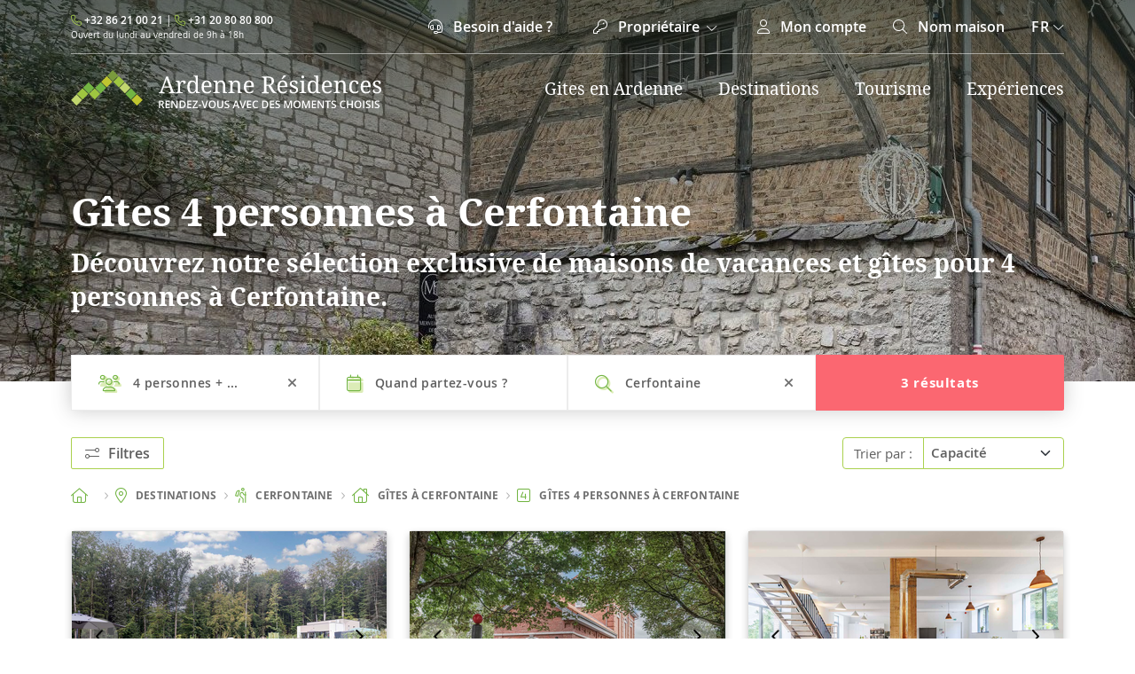

--- FILE ---
content_type: text/html; charset=utf-8
request_url: https://www.ardenneresidences.com/fr/destination/cerfontaine/gite-cerfontaine/4-personnes/
body_size: 28844
content:


<script defer src="/scripts/common.min.js?v=9ULcSedwOcOpKfw1YvmlukeKG4yXjKy04kHAk1kuYBc"></script>




<!DOCTYPE html>
<html lang="fr-BE">
<head><script>(function(w,i,g){w[g]=w[g]||[];if(typeof w[g].push=='function')w[g].push(i)})
(window,'GTM-K3KJ33K','google_tags_first_party');</script><script>(function(w,d,s,l){w[l]=w[l]||[];(function(){w[l].push(arguments);})('set', 'developer_id.dY2E1Nz', true);
		var f=d.getElementsByTagName(s)[0],
		j=d.createElement(s);j.async=true;j.src='/gq42/';
		f.parentNode.insertBefore(j,f);
		})(window,document,'script','dataLayer');</script>

    <script type="application/ld+json" id="schema"></script>


    


<script src="/scripts/schema.min.js?v=ijV-PG3eT2U3k2bCi-Qvhae1cEeZ00DBXgzlbF5MoAE"></script>
<script>
    var lang = "fr-BE";
    var published = "2024-11-16T11:54:24Z";
    var updated = "2025-01-15T14:52:25Z";
    var pageName = "4 personnes";
    var url = "https://www.ardenneresidences.com/fr/destination/cerfontaine/gite-cerfontaine/4-personnes/";

    window.SCHEMA.preconfiguredSearchSchema(pageName, url, published, updated);
</script>



<!-- Global site tag (gtag.js) - Google Analytics 
<script async src="https://www.googletagmanager.com/gtag/js?id=UA-1005727-2"></script>
<script>
  window.dataLayer = window.dataLayer || [];
  function gtag(){dataLayer.push(arguments);}
  gtag('js', new Date());

  gtag('config', 'UA-1005727-2');
</script>-->

<!-- Google Tag Manager -->
<script>(function(w,d,s,l,i){w[l]=w[l]||[];w[l].push({'gtm.start':
new Date().getTime(),event:'gtm.js'});var f=d.getElementsByTagName(s)[0],
j=d.createElement(s),dl=l!='dataLayer'?'&l='+l:'';j.async=true;j.src=
'https://www.googletagmanager.com/gtm.js?id='+i+dl;f.parentNode.insertBefore(j,f);
})(window,document,'script','dataLayer','GTM-K3KJ33K');</script>
<!-- End Google Tag Manager -->

<!-- Bing Tag -->
<script>(function(w,d,t,r,u){var f,n,i;w[u]=w[u]||[],f=function(){var o={ti:"5712694"};o.q=w[u],w[u]=new UET(o),w[u].push("pageLoad")},n=d.createElement(t),n.src=r,n.async=1,n.onload=n.onreadystatechange=function(){var s=this.readyState;s&&s!=="loaded"&&s!=="complete"||(f(),n.onload=n.onreadystatechange=null)},i=d.getElementsByTagName(t)[0],i.parentNode.insertBefore(n,i)})(window,document,"script","//bat.bing.com/bat.js","uetq");</script>
<!-- End Bing Tag -->

<!-- Facebook Pixel Code -->
<script>
  !function(f,b,e,v,n,t,s)
  {if(f.fbq)return;n=f.fbq=function(){n.callMethod?
  n.callMethod.apply(n,arguments):n.queue.push(arguments)};
  if(!f._fbq)f._fbq=n;n.push=n;n.loaded=!0;n.version='2.0';
  n.queue=[];t=b.createElement(e);t.async=!0;
  t.src=v;s=b.getElementsByTagName(e)[0];
  s.parentNode.insertBefore(t,s)}(window, document,'script',
  'https://connect.facebook.net/en_US/fbevents.js');
  fbq('init', '160317654898614');
  fbq('track', 'PageView');
</script>
<noscript><img height="1" width="1" style="display:none"
  src="https://www.facebook.com/tr?id=160317654898614&ev=PageView&noscript=1"
/></noscript>
<!-- End Facebook Pixel Code -->

  <!-- Criteo Loader File -->
<script type="text/javascript" src="//dynamic.criteo.com/js/ld/ld.js?a=25847" async="true"></script>
 <!-- END Criteo Loader File -->

  <!-- Clarity Code -->
<script type="text/javascript">
    (function(c,l,a,r,i,t,y){
        c[a]=c[a]||function(){(c[a].q=c[a].q||[]).push(arguments)};
        t=l.createElement(r);t.async=1;t.src="https://www.clarity.ms/tag/"+i;
        y=l.getElementsByTagName(r)[0];y.parentNode.insertBefore(t,y);
    })(window, document, "clarity", "script", "r99v3unfzl");
</script>
 <!-- END Clarity Code -->

    <meta charset="UTF-8">
    <meta name="description" content="G&#xEE;te Cerfontaine pour 4 personnes. R&#xE9;servez votre logement exclusif et vivez une exp&#xE9;rience individualis&#xE9;e. Equipe familiale &amp; locale &#xE0; votre disposition ! | Vid&#xE9;o 360&#xB0;">
    <meta http-equiv="X-UA-Compatible" content="IE=edge">
    <meta name="viewport" content="width=device-width, initial-scale=1.0">

    



<!-- Primary Meta Tags -->
<title>G&#xEE;te Cerfontaine pour 4 personnes | Ardenne R&#xE9;sidences</title>
<meta name="title" content="G&#xEE;te Cerfontaine pour 4 personnes | Ardenne R&#xE9;sidences" />
<meta name="description" content="G&#xEE;te Cerfontaine pour 4 personnes. R&#xE9;servez votre logement exclusif et vivez une exp&#xE9;rience individualis&#xE9;e. Equipe familiale &amp; locale &#xE0; votre disposition ! | Vid&#xE9;o 360&#xB0;" />
<meta name="viewport" content="width=device-width, initial-scale=1.0, maximum-scale=1.0, user-scalable=no">

<!-- Open Graph / Facebook -->
<meta property="og:type" content="website" />
<meta property="og:url" content="/fr/destination/cerfontaine/gite-cerfontaine/4-personnes/" />
<meta property="og:title" content="G&#xEE;te Cerfontaine pour 4 personnes | Ardenne R&#xE9;sidences" />
<meta property="og:description" content="G&#xEE;te Cerfontaine pour 4 personnes. R&#xE9;servez votre logement exclusif et vivez une exp&#xE9;rience individualis&#xE9;e. Equipe familiale &amp; locale &#xE0; votre disposition ! | Vid&#xE9;o 360&#xB0;" />

    <meta property="og:image" content="/media/yn0nm4qo/durbuy-downtown-banner.jpg" />
    <meta property="twitter:image" content="/media/yn0nm4qo/durbuy-downtown-banner.jpg" />

<!-- Twitter -->
<meta property="twitter:card" content="summary_large_image" />
<meta property="twitter:url" content="/fr/destination/cerfontaine/gite-cerfontaine/4-personnes/" />
<meta property="twitter:title" content="G&#xEE;te Cerfontaine pour 4 personnes | Ardenne R&#xE9;sidences" />
<meta property="twitter:description" content="G&#xEE;te Cerfontaine pour 4 personnes. R&#xE9;servez votre logement exclusif et vivez une exp&#xE9;rience individualis&#xE9;e. Equipe familiale &amp; locale &#xE0; votre disposition ! | Vid&#xE9;o 360&#xB0;" />

<!-- Meta Tags Generated with https://metatags.io -->

        <meta name="robots" content="index">
        <meta name="robots" content="follow">
    
    <!-- ISO 8601 dates for SEO, Ahrefs & social crawlers -->
    <meta name="datePublished" content="2024-11-16T11:54:24Z" />
    <meta name="dateModified" content="2025-01-15T14:52:25Z" />
    <meta name="publish_date" content="2024-11-16T11:54:24Z" />
    <meta name="modified_date" content="2025-01-15T14:52:25Z" />

    <!-- lang & country -->

        <link rel="canonical" href="https://www.ardenneresidences.com/fr/destination/cerfontaine/gite-cerfontaine/4-personnes/" />




        <link rel="alternate" hreflang="fr-BE" href="https://www.ardenneresidences.com/fr/destination/cerfontaine/gite-cerfontaine/4-personnes/">

        <link rel="alternate" hreflang="nl-BE" href="https://www.ardenneresidences.com/nl/bestemming/cerfontaine/vakantiehuis-cerfontaine/4-personen/">
        <link rel="alternate" hreflang="nl-nl" href="https://www.ardenneresidences.com/nl/bestemming/cerfontaine/vakantiehuis-cerfontaine/4-personen/">



    <link rel="alternate" hreflang="x-default" href="https://www.ardenneresidences.com/fr/destination/cerfontaine/gite-cerfontaine/4-personnes/" />

    <!-- Favicon -->
    <link rel="apple-touch-icon" sizes="152x152" href="/assets/apple-touch-icon.png">
    <link rel="icon" type="image/png" sizes="32x32" href="/assets/favicon-32x32.png">
    <link rel="icon" type="image/png" sizes="16x16" href="/assets/favicon-16x16.png">
    <link rel="manifest" href="/assets/manifest.json">
    <link rel="mask-icon" color="#aad14e" href="/assets/safari-pinned-tab.svg">
    <link rel="alternate" type="application/rss+xml" title="RSS Feed for Ardenne Résidence" href="/rss.news.fr-BE.xml" />
   <!--Styles-->
    <link rel="stylesheet" href="/css/styles.css?v=vOvw2YuUQWkIFLcmQCnlHQLbI70kD_BA7nNEZP6SqMw">



    <meta name="msapplication-TileColor" content="#aad14e">
    <meta name="msapplication-TileImage" content="/assets/mstile-144x144.png">
    <meta name="theme-color" content="#aad14e">

    
    <link rel="stylesheet" href="/css/search.css?v=Jx-9A8aJJaYIeB1qzfAsfYenNYAqUdOhv807t1CB8xM" />
    <link rel="stylesheet" href="/css/iconSlider.css?v=BDOeioPwreOmBoyXbMStzUWQSMxV1uRucDc4wttkg1w" />
    <link rel="stylesheet" href="/css/bookReasons.css?v=7LQp2jTqHJw-pkU0agYcZnNq5UpK9CPAZQyJVmTwMb4" />
    <link rel="stylesheet" href="/css/slider.css?v=-oERUux2ehkj48JJwe70CvK0MDOOcUpj8ZasLpkArgQ" />
    <link rel="stylesheet" href="/css/advertDetails.css?v=h6Vi12jEWOkipsskzrV02isQc6Ka9Y2Pje9zsD-0Pyo" />
    <link rel="stylesheet" href="/css/album.css?v=vgXRQANCZCNZb_TVv6BOCnS4CurbYRVxdTkmhjhFVC0" />

    <link rel="stylesheet" href="/css/embla.css?v=EXv9kYF6aezjIjQxJGWGIgcw6SJmjx-ht0ro6A2FlgM" />





</head>
<body class="preconfiguredSearch">
    <noscript>
        <iframe src="https://www.googletagmanager.com/ns.html?id=GTM-K3KJ33K" height="0" width="0" style="display:none;visibility:hidden"></iframe>
    </noscript>


    <header>
        <div class="mobileNavigation">
            

<nav class="navbar">
    <div class="w-100 d-flex">
        <div class="col-4">
            <button class="navbar-toggler" type="button" data-bs-toggle="collapse" data-bs-target="#navbarTogglerDemo01" aria-controls="navbarTogglerDemo01" aria-expanded="false" aria-label="Toggle navigation">
                <i class="fa-light fa-bars"></i>
            </button>
        </div>
        <div class="col-4 logo">
            <a href="/fr/">
                    <img src="/media/jpgfnvc4/logo-portrait-fr.png?width=100&amp;height=54&amp;format=webp&amp;quality=100&amp;v=1da109b2b840aa0" alt="Logo d&#x27;Ardenne R&#xE9;sidences" />
            </a>
        </div>
    </div>
    <div class="collapse navbar-collapse" id="navbarTogglerDemo01">

        <div class="d-flex justify-content-between border-bottom pb-3">
            <button class="navbar-toggler ms-3" type="button" data-bs-toggle="collapse" data-bs-target="#navbarTogglerDemo01" aria-controls="navbarTogglerDemo01" aria-expanded="false" aria-label="Toggle navigation">
                <i class="fa-light fa-times"></i>
            </button>

            <div class="navbar lang">
                <a href="#" data-bs-toggle="dropdown" data-bs-auto-close="outside" id="dropdownLang">
                    fr <i class="fa-light fa-chevron-down"></i>
                </a>
                <ul class="dropdown-menu langDropdown">
                        <li><a class="dropdown-item" href="/fr/destination/cerfontaine/gite-cerfontaine/4-personnes/">fr</a></li>
                        <li><a class="dropdown-item" href="/nl/bestemming/cerfontaine/vakantiehuis-cerfontaine/4-personen/">nl</a></li>
                </ul>
             </div>
        </div>

        <nav>
            <ul class=" border-bottom py-3">
                        <li class="mx-3 mb-3">
                            <div class="d-flex justify-content-between align-items-center">
                                <a href="/fr/gites-en-ardenne/" class="navElement mb-0">
                                    <i class="fa-light fa-house-tree green"></i> 
                                        <span>Gites en Ardenne</span>
                                </a>
                                <button class="resetButton" type="button" data-bs-toggle="collapse" data-bs-target="#collapseGite0" aria-expanded="false" aria-controls="collapseGite0">
                                    <i class="fa-light fa-chevron-down"></i>
                                </button>
                            </div>
                            <div class="collapse" id="collapseGite0">
                                <ul class="ms-5 ps-2 mt-2">
                                        <li class="navSubElement">
                                                <a href="/fr/gites-en-ardenne/wellness/">Wellness</a>
                                        </li>
                                        <li class="navSubElement">
                                                <a href="/fr/gites-en-ardenne/situation-ideale/">Situation id&#xE9;ale</a>
                                        </li>
                                        <li class="navSubElement">
                                                <a href="/fr/gites-en-ardenne/equipements/">Equipements</a>
                                        </li>
                                        <li class="navSubElement">
                                                <a href="/fr/gites-en-ardenne/voyager-avec/">Voyager avec</a>
                                        </li>
                                        <li class="navSubElement">
                                                <a href="/fr/gites-en-ardenne/style-de-gite/">Style de g&#xEE;tes</a>
                                        </li>
                                        <li class="navSubElement">
                                                <a href="/fr/gites-en-ardenne/evenement/">&#xC9;v&#xE9;nement</a>
                                        </li>
                                </ul>
                            </div>
                        </li>
                        <li class="mx-3 mb-3">
                            <div class="d-flex justify-content-between align-items-center">
                                <a href="/fr/destination/" class="navElement mb-0">
                                    <i class="fa-light fa-location-dot green"></i> 
                                        <span>Destinations</span>
                                </a>
                                <button class="resetButton" type="button" data-bs-toggle="collapse" data-bs-target="#collapseGite1" aria-expanded="false" aria-controls="collapseGite1">
                                    <i class="fa-light fa-chevron-down"></i>
                                </button>
                            </div>
                            <div class="collapse" id="collapseGite1">
                                <ul class="ms-5 ps-2 mt-2">
                                        <li class="navSubElement">
                                                <a href="/fr/destination/bouillon/">Bouillon</a>
                                        </li>
                                        <li class="navSubElement">
                                                <a href="/fr/destination/dinant/">Dinant</a>
                                        </li>
                                        <li class="navSubElement">
                                                <a href="/fr/destination/durbuy/">Durbuy</a>
                                        </li>
                                        <li class="navSubElement">
                                                <a href="/fr/destination/la-roche-en-ardenne/">La Roche-en-Ardenne</a>
                                        </li>
                                        <li class="navSubElement">
                                                <a href="/fr/destination/malmedy/">Malmedy</a>
                                        </li>
                                        <li class="navSubElement">
                                                <a href="/fr/destination/spa/">Spa</a>
                                        </li>
                                </ul>
                            </div>
                        </li>
                        <li class="mx-3 mb-3">
                            <div class="d-flex justify-content-between align-items-center">
                                <a href="/fr/ardennes-belges/" class="navElement mb-0">
                                    <i class="fa-light fa-book green"></i> 
                                        <span>Tourisme</span>
                                </a>
                                <button class="resetButton" type="button" data-bs-toggle="collapse" data-bs-target="#collapseGite2" aria-expanded="false" aria-controls="collapseGite2">
                                    <i class="fa-light fa-chevron-down"></i>
                                </button>
                            </div>
                            <div class="collapse" id="collapseGite2">
                                <ul class="ms-5 ps-2 mt-2">
                                        <li class="navSubElement">
                                                <a href="/fr/ardennes-belges/quand-partir-en-ardenne/">Quand partir ?</a>
                                        </li>
                                        <li class="navSubElement">
                                                <a href="/fr/ardennes-belges/guide-touristique/">Guides touristiques</a>
                                        </li>
                                        <li class="navSubElement">
                                                <a href="/fr/ardennes-belges/conseils/">Conseils</a>
                                        </li>
                                        <li class="navSubElement">
                                                <a href="/fr/ardennes-belges/activites-en-ardenne/">Activit&#xE9;s en Ardenne</a>
                                        </li>
                                        <li class="navSubElement">
                                                <a href="/fr/ardennes-belges/sport-en-ardenne/">Sport en Ardenne</a>
                                        </li>
                                        <li class="navSubElement">
                                                <a href="/fr/ardennes-belges/specialites-ardennaises/">Sp&#xE9;cialit&#xE9;s ardennaises</a>
                                        </li>
                                        <li class="navSubElement">
                                                <a href="/fr/ardennes-belges/visites-culturelles-en-ardenne/">Visites culturelles</a>
                                        </li>
                                        <li class="navSubElement">
                                                <a href="/fr/ardennes-belges/ou-partir-en-ardenne/">O&#xF9; partir</a>
                                        </li>
                                </ul>
                            </div>
                        </li>
                        <li class="mx-3 mb-3">
                            <div class="d-flex justify-content-between align-items-center">
                                <a href="/fr/experiences/" class="navElement mb-0">
                                    <i class="fa-light fa-calendar-days green"></i> 
                                        <span>Exp&#xE9;riences</span>
                                </a>
                                <button class="resetButton" type="button" data-bs-toggle="collapse" data-bs-target="#collapseGite3" aria-expanded="false" aria-controls="collapseGite3">
                                    <i class="fa-light fa-chevron-down"></i>
                                </button>
                            </div>
                            <div class="collapse" id="collapseGite3">
                                <ul class="ms-5 ps-2 mt-2">
                                        <li class="navSubElement">
                                                <a href="/fr/experiences/loisirs-et-decouvertes/">Loisirs &amp; D&#xE9;couvertes</a>
                                        </li>
                                        <li class="navSubElement">
                                                <a href="/fr/experiences/gastronomie/">Gastronomie</a>
                                        </li>
                                        <li class="navSubElement">
                                                <a href="/fr/experiences/sport/">Activit&#xE9;s sportives</a>
                                        </li>
                                </ul>
                            </div>
                        </li>
            </ul>

                <ul class="pt-3">
                    <li class="mx-3 mb-3">
                        <div class="d-flex justify-content-between align-items-center">

                            <a href="#" class="navElement mb-0" data-bs-toggle="modal" data-bs-target="#helpModal"><i class="fa-light fa-headset red"></i> Besoin d&#x27;aide ?</a>
                        </div>
                    </li>

                    <li class="mx-3 mb-3">
                        <div class="d-flex justify-content-between">
                            <button type="button" class="navElement " data-bs-toggle="collapse" data-bs-target="#ownerCollapse" aria-expanded="false" aria-controls="ownerCollapse">
                                <i class="fa-light fa-key me-2 red"></i>
                                <span style="color: #334335;">Propri&#xE9;taire</span>
                            </button>
                            <button class="resetButton" type="button" data-bs-toggle="collapse" data-bs-target="#ownerCollapse" aria-expanded="false" aria-controls="ownerCollapse">
                                <i class="fa-light fa-chevron-down"></i>
                            </button>
                        </div>
                        <div class="collapse" id="ownerCollapse">
                            <ul class="ms-5 ps-2 mt-2">

                                <li class="navSubElement">
                                    <a href="/fr/proprietaire-gite-ardenne/">Devenir propri&#xE9;taire</a>
                                </li>
                                <li class="navSubElement">
                                    <a href="https://owners.ardenneresidences.com/" target="_blank">Se connecter</a>
                                </li>
                            </ul>
                        </div>
                    </li>
                    
                    <li class="mx-3 mb-3">
                        <div class="d-flex justify-content-between align-items-center">
                            <a href="#" data-bs-toggle="modal" data-bs-target="#guestModal" class="navElement"><i class="fa-light fa-user red"></i> Mon compte</a>
                        </div>
                    </li>                    
                    <li class="mx-3">
                        <div class="d-flex justify-content-between align-items-center">
                            <a href="#" data-bs-toggle="modal" data-bs-target="#searchModal" class="navElement mb-0"><i class="fa-light fa-search red"></i> Nom maison</a>
                        </div>
                    </li>
                </ul>
        </nav>
    </div>
</nav>
        </div>
        
        <div class="desktopNavigation container">
            



<div class="topbar navbar">
    <nav>
        <ul class="d-flex justify-content-between align-items-center">
            <li class="info me-auto">
                <p><i class="fa-light fa-phone lightgreen"></i> <a href="tel:3286210021">&#x2B;32 86 21 00 21</a> | <i class="fa-light fa-phone lightgreen"></i> <a href="tel:31208080800">&#x2B;31 20 80 80 800</a></p>
                <p class="small">Ouvert du lundi au vendredi de 9h &#xE0; 18h</p>
            </li>

            <li><a href="#" data-bs-toggle="modal" data-bs-target="#helpModal"><i class="fa-light fa-headset me-2"></i> Besoin d&#x27;aide ?</a></li>

            <li id="ownerLink">
                <a class="nav-link dropdown-toggle" href="#" id="navbarDropdownMenuLink" role="button" data-bs-toggle="dropdown" aria-expanded="false">
                    <i class="fa-light fa-key me-2"></i> Propri&#xE9;taire <i class="fa-light fa-chevron-down ms-1" style="font-size:13px;"></i>
                </a>
                <ul class="dropdown-menu ownerDropdown" aria-labelledby="navbarDropdownMenuLink">
                    <li><a class="dropdown-item ownerDropdownItem" href="/fr/proprietaire-gite-ardenne/">Devenir propri&#xE9;taire</a></li>
                    <li><a class="dropdown-item ownerDropdownItem" href="https://owners.ardenneresidences.com/" target="_blank">Se connecter</a></li>
                </ul>
            </li>

            <li><a href="#" data-bs-toggle="modal" data-bs-target="#guestModal"><i class="fa-light fa-user me-2"></i> Mon compte</a></li>


            <li><a href="#" data-bs-toggle="modal" data-bs-target="#searchModal"><i class="fa-light fa-search me-2"></i> Nom maison</a></li>




            <li class="navbar">
                <a href="#" data-bs-toggle="dropdown" data-bs-auto-close="outside" id="dropdownLang">
                    fr <i class="fa-light fa-chevron-down"></i>
                </a>
                <ul class="dropdown-menu langDropdown">
                        <li><a class="dropdown-item" href="/fr/destination/cerfontaine/gite-cerfontaine/4-personnes/">fr</a></li>
                        <li><a class="dropdown-item" href="/nl/bestemming/cerfontaine/vakantiehuis-cerfontaine/4-personen/">nl</a></li>
                </ul>
            </li>


        </ul>
    </nav>
</div>



<div>
    <nav class="navbar navbar-expand-lg w-100">

        <ul class="d-flex justify-content-between align-items-center w-100">
            <li class="me-auto">
                <div class="logo">
                    <a href="/fr/">
                            <img class="w-100" src="/media/bikfxvlp/ar-logo-white.svg?rmode=pad&amp;width=250&amp;height=43&amp;quality=95&amp;v=1d998539c81cc80" alt="Logo Ardenne R&#xE9;sidences" />
                    </a>
                </div>
            </li>
            <script defer src="/scripts/megamenu.min.js?v=gEdV0R3gNpn_8FqArVm0KfyJdbxOoXvVzX3SKElghL4"></script>

    <li class="megaMenu">
        <a href="/fr/gites-en-ardenne/" class="megaMenuElement">
Gites en Ardenne        </a>
    
        <div class="dropdown-menu">
            <div class="containerInner">
                <div class="d-flex">
                    <div class="col-9 py-4 ps-5 pe-4">
                        <p class="navigationTitle mb-4">Recherches populaires</p>
    
                        <ul class="d-flex flex-wrap">
    
    
                                    <li class="col-6 d-flex justify-content-between pe-3 mb-3">
                                        <a href="/fr/gites-en-ardenne/wellness/" class="d-flex justify-content-between navElement">
                                            <i class="fa-light fa-spa lightgreen"></i>
                                            <div>
                                                <p class="title">
Wellness                                                </p>
                                                <p>Un confort luxueux</p>
                                            </div>
                                        </a>
                                            <a href="#" data-bs-toggle="dropdown" data-bs-auto-close="outside" id="dropdownLink1">
                                                <i class="fa-light fa-arrow-right"></i>
                                            </a>
                                        <div class="dropdown-menu dropdown-submenu ps-5 pe-4" id="dropdown1">
    
                                            <div class="d-flex justify-content-between navElement">
                                                <button onclick="MEGAMENU.CloseDropdown(1)">
                                                    <i class="fa-light fa-arrow-left green"></i>
                                                    <div>
                                                        <p class="title">
Wellness                                                        </p>
                                                    </div>
                                                </button>
                                            </div>
    
                                            <ul class="d-flex flex-wrap ps-5 mt-2">
                                                        <li class="col-6 mb-2">
                                                            <a href="/fr/gites-en-ardenne/wellness/jacuzzi/" class="subMenuElement d-flex">
                                                                    <i class="fa-light fa-hot-tub-person lightgreen"></i>
                                                                    <p>Jacuzzi</p>
                                                            </a>
                                                        </li>
                                                        <li class="col-6 mb-2">
                                                            <a href="/fr/gites-en-ardenne/wellness/piscine/" class="subMenuElement d-flex">
                                                                    <i class="fa-light fa-water lightgreen"></i>
                                                                    <p>Piscine</p>
                                                            </a>
                                                        </li>
                                                        <li class="col-6 mb-2">
                                                            <a href="/fr/gites-en-ardenne/wellness/piscine-et-jacuzzi/" class="subMenuElement d-flex">
                                                                    <i class="fa-light fa-Spa lightgreen"></i>
                                                                    <p>Piscine et jacuzzi</p>
                                                            </a>
                                                        </li>
                                                        <li class="col-6 mb-2">
                                                            <a href="/fr/gites-en-ardenne/wellness/piscine-et-sauna/" class="subMenuElement d-flex">
                                                                    <i class="fa-light fa-Spa lightgreen"></i>
                                                                    <p>Piscine et sauna</p>
                                                            </a>
                                                        </li>
                                                        <li class="col-6 mb-2">
                                                            <a href="/fr/gites-en-ardenne/wellness/jacuzzi-et-sauna/" class="subMenuElement d-flex">
                                                                    <i class="fa-light fa-Spa lightgreen"></i>
                                                                    <p>Jacuzzi et sauna</p>
                                                            </a>
                                                        </li>
                                                        <li class="col-6 mb-2">
                                                            <a href="/fr/gites-en-ardenne/wellness/sauna-hammam/" class="subMenuElement d-flex">
                                                                    <i class="fa-light fa-temperature-list lightgreen"></i>
                                                                    <p>Sauna hammam</p>
                                                            </a>
                                                        </li>
                                            </ul>
    
                                        </div>
                                    </li>
                                    <li class="col-6 d-flex justify-content-between pe-3 mb-3">
                                        <a href="/fr/gites-en-ardenne/situation-ideale/" class="d-flex justify-content-between navElement">
                                            <i class="fa-light fa-house-day lightgreen"></i>
                                            <div>
                                                <p class="title">
Situation id&#xE9;ale                                                </p>
                                                <p>Votre lieu pr&#xE9;f&#xE9;r&#xE9;</p>
                                            </div>
                                        </a>
                                            <a href="#" data-bs-toggle="dropdown" data-bs-auto-close="outside" id="dropdownLink2">
                                                <i class="fa-light fa-arrow-right"></i>
                                            </a>
                                        <div class="dropdown-menu dropdown-submenu ps-5 pe-4" id="dropdown2">
    
                                            <div class="d-flex justify-content-between navElement">
                                                <button onclick="MEGAMENU.CloseDropdown(2)">
                                                    <i class="fa-light fa-arrow-left green"></i>
                                                    <div>
                                                        <p class="title">
Situation id&#xE9;ale                                                        </p>
                                                    </div>
                                                </button>
                                            </div>
    
                                            <ul class="d-flex flex-wrap ps-5 mt-2">
                                                        <li class="col-6 mb-2">
                                                            <a href="/fr/gites-en-ardenne/situation-ideale/gites-proches-dune-foret/" class="subMenuElement d-flex">
                                                                    <i class="fa-light fa-trees lightgreen"></i>
                                                                    <p>Gites proches d&#x27;une for&#xEA;t</p>
                                                            </a>
                                                        </li>
                                                        <li class="col-6 mb-2">
                                                            <a href="/fr/gites-en-ardenne/situation-ideale/gites-de-ville/" class="subMenuElement d-flex">
                                                                    <i class="fa-light fa-tree-city lightgreen"></i>
                                                                    <p>Gites de ville</p>
                                                            </a>
                                                        </li>
                                                        <li class="col-6 mb-2">
                                                            <a href="/fr/gites-en-ardenne/situation-ideale/gites-au-bord-de-leau/" class="subMenuElement d-flex">
                                                                    <i class="fa-light fa-bridge-water lightgreen"></i>
                                                                    <p>Gites au bord de l&#x27;eau</p>
                                                            </a>
                                                        </li>
                                                        <li class="col-6 mb-2">
                                                            <a href="/fr/gites-en-ardenne/situation-ideale/gites-nature-au-calme/" class="subMenuElement d-flex">
                                                                    <i class="fa-light fa-leaf-oak lightgreen"></i>
                                                                    <p>Gites nature au calme</p>
                                                            </a>
                                                        </li>
                                                        <li class="col-6 mb-2">
                                                            <a href="/fr/gites-en-ardenne/situation-ideale/gites-avec-vue/" class="subMenuElement d-flex">
                                                                    <i class="fa-light fa-sun-haze lightgreen"></i>
                                                                    <p>Gites avec vue</p>
                                                            </a>
                                                        </li>
                                            </ul>
    
                                        </div>
                                    </li>
                                    <li class="col-6 d-flex justify-content-between pe-3 mb-3">
                                        <a href="/fr/gites-en-ardenne/equipements/" class="d-flex justify-content-between navElement">
                                            <i class="fa-light fa-people-group lightgreen"></i>
                                            <div>
                                                <p class="title">
Equipements                                                </p>
                                                <p>Selon vos besoins</p>
                                            </div>
                                        </a>
                                            <a href="#" data-bs-toggle="dropdown" data-bs-auto-close="outside" id="dropdownLink3">
                                                <i class="fa-light fa-arrow-right"></i>
                                            </a>
                                        <div class="dropdown-menu dropdown-submenu ps-5 pe-4" id="dropdown3">
    
                                            <div class="d-flex justify-content-between navElement">
                                                <button onclick="MEGAMENU.CloseDropdown(3)">
                                                    <i class="fa-light fa-arrow-left green"></i>
                                                    <div>
                                                        <p class="title">
Equipements                                                        </p>
                                                    </div>
                                                </button>
                                            </div>
    
                                            <ul class="d-flex flex-wrap ps-5 mt-2">
                                                        <li class="col-6 mb-2">
                                                            <a href="/fr/gites-en-ardenne/equipements/gite-jardin-cloture/" class="subMenuElement d-flex">
                                                                    <i class="fa-light fa-house-lock lightgreen"></i>
                                                                    <p>G&#xEE;tes avec jardin cl&#xF4;tur&#xE9;</p>
                                                            </a>
                                                        </li>
                                                        <li class="col-6 mb-2">
                                                            <a href="/fr/gites-en-ardenne/equipements/gite-peche/" class="subMenuElement d-flex">
                                                                    <i class="fa-light fa-fishing-rod lightgreen"></i>
                                                                    <p>G&#xEE;tes de p&#xEA;che</p>
                                                            </a>
                                                        </li>
                                                        <li class="col-6 mb-2">
                                                            <a href="/fr/gites-en-ardenne/equipements/gite-avec-borne-de-recharge/" class="subMenuElement d-flex">
                                                                    <i class="fa-light fa-square-bolt lightgreen"></i>
                                                                    <p>G&#xEE;tes avec borne de recharge</p>
                                                            </a>
                                                        </li>
                                                        <li class="col-6 mb-2">
                                                            <a href="/fr/gites-en-ardenne/equipements/gite-avec-feu-ouvert/" class="subMenuElement d-flex">
                                                                    <i class="fa-light fa-fireplace lightgreen"></i>
                                                                    <p>G&#xEE;tes avec feu ouvert</p>
                                                            </a>
                                                        </li>
                                                        <li class="col-6 mb-2">
                                                            <a href="/fr/gites-en-ardenne/equipements/gite-avec-salle-de-cinema/" class="subMenuElement d-flex">
                                                                    <i class="fa-light fa-projector lightgreen"></i>
                                                                    <p>G&#xEE;tes avec espace de cin&#xE9;ma</p>
                                                            </a>
                                                        </li>
                                                        <li class="col-6 mb-2">
                                                            <a href="/fr/gites-en-ardenne/equipements/gite-avec-air-conditionne/" class="subMenuElement d-flex">
                                                                    <i class="fa-light fa-air-conditioner lightgreen"></i>
                                                                    <p>G&#xEE;tes avec air conditionn&#xE9;</p>
                                                            </a>
                                                        </li>
                                                        <li class="col-6 mb-2">
                                                            <a href="/fr/gites-en-ardenne/equipements/gite-avec-lave-linge/" class="subMenuElement d-flex">
                                                                    <i class="fa-light fa-washing-machine lightgreen"></i>
                                                                    <p>G&#xEE;tes avec lave-linge</p>
                                                            </a>
                                                        </li>
                                                        <li class="col-6 mb-2">
                                                            <a href="/fr/gites-en-ardenne/equipements/gite-avec-abri-velos/" class="subMenuElement d-flex">
                                                                    <i class="fa-light fa-bicycle lightgreen"></i>
                                                                    <p>G&#xEE;tes avec abri v&#xE9;los</p>
                                                            </a>
                                                        </li>
                                            </ul>
    
                                        </div>
                                    </li>
                                    <li class="col-6 d-flex justify-content-between pe-3 mb-3">
                                        <a href="/fr/gites-en-ardenne/voyager-avec/" class="d-flex justify-content-between navElement">
                                            <i class="fa-light fa-people-group lightgreen"></i>
                                            <div>
                                                <p class="title">
Voyager avec                                                </p>
                                                <p>En bonne compagnie</p>
                                            </div>
                                        </a>
                                            <a href="#" data-bs-toggle="dropdown" data-bs-auto-close="outside" id="dropdownLink4">
                                                <i class="fa-light fa-arrow-right"></i>
                                            </a>
                                        <div class="dropdown-menu dropdown-submenu ps-5 pe-4" id="dropdown4">
    
                                            <div class="d-flex justify-content-between navElement">
                                                <button onclick="MEGAMENU.CloseDropdown(4)">
                                                    <i class="fa-light fa-arrow-left green"></i>
                                                    <div>
                                                        <p class="title">
Voyager avec                                                        </p>
                                                    </div>
                                                </button>
                                            </div>
    
                                            <ul class="d-flex flex-wrap ps-5 mt-2">
                                                        <li class="col-6 mb-2">
                                                            <a href="/fr/gites-en-ardenne/voyager-avec/vacances-avec-enfants/" class="subMenuElement d-flex">
                                                                    <i class="fa-light fa-family lightgreen"></i>
                                                                    <p>Vacances avec enfants</p>
                                                            </a>
                                                        </li>
                                                        <li class="col-6 mb-2">
                                                            <a href="/fr/gites-en-ardenne/voyager-avec/vacances-avec-pmr/" class="subMenuElement d-flex">
                                                                    <i class="fa-light fa-wheelchair lightgreen"></i>
                                                                    <p>Vacances avec PMR</p>
                                                            </a>
                                                        </li>
                                                        <li class="col-6 mb-2">
                                                            <a href="/fr/gites-en-ardenne/voyager-avec/vacances-avec-chien/" class="subMenuElement d-flex">
                                                                    <i class="fa-light fa-paw lightgreen"></i>
                                                                    <p>Vacances avec son chien</p>
                                                            </a>
                                                        </li>
                                                        <li class="col-6 mb-2">
                                                            <a href="/fr/gites-en-ardenne/voyager-avec/weekend-en-amoureux/" class="subMenuElement d-flex">
                                                                    <i class="fa-light fa-face-smile-hearts lightgreen"></i>
                                                                    <p>Week-end en amoureux</p>
                                                            </a>
                                                        </li>
                                            </ul>
    
                                        </div>
                                    </li>
                                    <li class="col-6 d-flex justify-content-between pe-3 mb-3">
                                        <a href="/fr/gites-en-ardenne/style-de-gite/" class="d-flex justify-content-between navElement">
                                            <i class="fa-light fa-house-chimney lightgreen"></i>
                                            <div>
                                                <p class="title">
Style de g&#xEE;tes                                                </p>
                                                <p>Une r&#xE9;sidence, un style</p>
                                            </div>
                                        </a>
                                            <a href="#" data-bs-toggle="dropdown" data-bs-auto-close="outside" id="dropdownLink5">
                                                <i class="fa-light fa-arrow-right"></i>
                                            </a>
                                        <div class="dropdown-menu dropdown-submenu ps-5 pe-4" id="dropdown5">
    
                                            <div class="d-flex justify-content-between navElement">
                                                <button onclick="MEGAMENU.CloseDropdown(5)">
                                                    <i class="fa-light fa-arrow-left green"></i>
                                                    <div>
                                                        <p class="title">
Style de g&#xEE;tes                                                        </p>
                                                    </div>
                                                </button>
                                            </div>
    
                                            <ul class="d-flex flex-wrap ps-5 mt-2">
                                                        <li class="col-6 mb-2">
                                                            <a href="/fr/gites-en-ardenne/style-de-gite/chateaux-et-manoirs/" class="subMenuElement d-flex">
                                                                    <i class="fa-light fa-castle lightgreen"></i>
                                                                    <p>Ch&#xE2;teaux et manoirs</p>
                                                            </a>
                                                        </li>
                                                        <li class="col-6 mb-2">
                                                            <a href="/fr/gites-en-ardenne/style-de-gite/maisons-ardennaises/" class="subMenuElement d-flex">
                                                                    <i class="fa-light fa-chimney lightgreen"></i>
                                                                    <p>Maisons ardennaises</p>
                                                            </a>
                                                        </li>
                                                        <li class="col-6 mb-2">
                                                            <a href="/fr/gites-en-ardenne/style-de-gite/chalet/" class="subMenuElement d-flex">
                                                                    <i class="fa-light fa-cabin lightgreen"></i>
                                                                    <p>Chalets</p>
                                                            </a>
                                                        </li>
                                                        <li class="col-6 mb-2">
                                                            <a href="/fr/gites-en-ardenne/style-de-gite/gites-de-charme/" class="subMenuElement d-flex">
                                                                    <i class="fa-light fa-house-heart lightgreen"></i>
                                                                    <p>G&#xEE;tes de charme</p>
                                                            </a>
                                                        </li>
                                                        <li class="col-6 mb-2">
                                                            <a href="/fr/gites-en-ardenne/style-de-gite/villas-de-luxe/" class="subMenuElement d-flex">
                                                                    <i class="fa-light fa-house-night lightgreen"></i>
                                                                    <p>Villas de standing</p>
                                                            </a>
                                                        </li>
                                                        <li class="col-6 mb-2">
                                                            <a href="/fr/gites-en-ardenne/style-de-gite/logements-insolites/" class="subMenuElement d-flex">
                                                                    <i class="fa-light fa-star-exclamation lightgreen"></i>
                                                                    <p>Logements insolites</p>
                                                            </a>
                                                        </li>
                                                        <li class="col-6 mb-2">
                                                            <a href="/fr/gites-en-ardenne/style-de-gite/maisons-de-vacances/" class="subMenuElement d-flex">
                                                                    <i class="fa-light fa-house-window lightgreen"></i>
                                                                    <p>Maisons de vacances</p>
                                                            </a>
                                                        </li>
                                                        <li class="col-6 mb-2">
                                                            <a href="/fr/gites-en-ardenne/style-de-gite/appartements/" class="subMenuElement d-flex">
                                                                    <i class="fa-light fa-house-building lightgreen"></i>
                                                                    <p>Appartement</p>
                                                            </a>
                                                        </li>
                                                        <li class="col-6 mb-2">
                                                            <a href="/fr/gites-en-ardenne/style-de-gite/cabanes/" class="subMenuElement d-flex">
                                                                    <i class="fa-light fa-tree lightgreen"></i>
                                                                    <p>Cabanes</p>
                                                            </a>
                                                        </li>
                                            </ul>
    
                                        </div>
                                    </li>
                                    <li class="col-6 d-flex justify-content-between pe-3 mb-3">
                                        <a href="/fr/gites-en-ardenne/evenement/" class="d-flex justify-content-between navElement">
                                            <i class="fa-light fa-cake-candles lightgreen"></i>
                                            <div>
                                                <p class="title">
&#xC9;v&#xE9;nement                                                </p>
                                                <p>La bonne occasion</p>
                                            </div>
                                        </a>
                                            <a href="#" data-bs-toggle="dropdown" data-bs-auto-close="outside" id="dropdownLink6">
                                                <i class="fa-light fa-arrow-right"></i>
                                            </a>
                                        <div class="dropdown-menu dropdown-submenu ps-5 pe-4" id="dropdown6">
    
                                            <div class="d-flex justify-content-between navElement">
                                                <button onclick="MEGAMENU.CloseDropdown(6)">
                                                    <i class="fa-light fa-arrow-left green"></i>
                                                    <div>
                                                        <p class="title">
&#xC9;v&#xE9;nement                                                        </p>
                                                    </div>
                                                </button>
                                            </div>
    
                                            <ul class="d-flex flex-wrap ps-5 mt-2">
                                                        <li class="col-6 mb-2">
                                                            <a href="/fr/gites-en-ardenne/evenement/seminaire-residentiel/" class="subMenuElement d-flex">
                                                                    <i class="fa-light fa-podium-star lightgreen"></i>
                                                                    <p>S&#xE9;minaire r&#xE9;sidentiel</p>
                                                            </a>
                                                        </li>
                                                        <li class="col-6 mb-2">
                                                            <a href="/fr/gites-en-ardenne/evenement/mariage/" class="subMenuElement d-flex">
                                                                    <i class="fa-light fa-rings-wedding lightgreen"></i>
                                                                    <p>Mariage</p>
                                                            </a>
                                                        </li>
                                                        <li class="col-6 mb-2">
                                                            <a href="/fr/gites-en-ardenne/evenement/anniversaire/" class="subMenuElement d-flex">
                                                                    <i class="fa-light fa-balloons lightgreen"></i>
                                                                    <p>Anniversaire</p>
                                                            </a>
                                                        </li>
                                                        <li class="col-6 mb-2">
                                                            <a href="/fr/gites-en-ardenne/evenement/teambuilding/" class="subMenuElement d-flex">
                                                                    <i class="fa-light fa-presentation-screen lightgreen"></i>
                                                                    <p>Teambuilding</p>
                                                            </a>
                                                        </li>
                                            </ul>
    
                                        </div>
                                    </li>
    
                        </ul>
                    </div>
                    <div class="col-3" style="background-image: url(/media/kzclchqy/ardenne-residences-la-roche-holiday-house-bonheur-simple-blar-18_hp.jpg?rxy=0.47692307692307695,1&amp;width=350&amp;height=350&amp;quality=95&amp;v=1d99d1c3517af10); background-size: cover;"></div>
                </div>
             </div>
        </div>
    </li>

    <li class="megaMenu">
        <a href="/fr/destination/" class="megaMenuElement">
Destinations        </a>
    
        <div class="dropdown-menu">
            <div class="containerInner">
                <div class="d-flex">
                    <div class="col-9 py-4 ps-5 pe-4">
                        <p class="navigationTitle mb-4">Destinations de vacances</p>
    
                        <ul class="d-flex flex-wrap">
    
    
                                    <li class="col-6 d-flex justify-content-between pe-3 mb-3">
                                        <a href="/fr/destination/bouillon/" class="d-flex justify-content-between navElement">
                                            <i class="fa-light fa-helmet-battle lightgreen"></i>
                                            <div>
                                                <p class="title">
Bouillon                                                </p>
                                                <p>Entre ch&#xE2;teau fort et m&#xE9;andres de la Semois</p>
                                            </div>
                                        </a>
                                    </li>
                                    <li class="col-6 d-flex justify-content-between pe-3 mb-3">
                                        <a href="/fr/destination/dinant/" class="d-flex justify-content-between navElement">
                                            <i class="fa-light fa-saxophone lightgreen"></i>
                                            <div>
                                                <p class="title">
Dinant                                                </p>
                                                <p>Une perle incontournable de l&#x27;Ardenne</p>
                                            </div>
                                        </a>
                                    </li>
                                    <li class="col-6 d-flex justify-content-between pe-3 mb-3">
                                        <a href="/fr/destination/durbuy/" class="d-flex justify-content-between navElement">
                                            <i class="fa-light fa-trillium lightgreen"></i>
                                            <div>
                                                <p class="title">
Durbuy                                                </p>
                                                <p>R&#xE9;put&#xE9;e comme la plus petite ville du monde</p>
                                            </div>
                                        </a>
                                    </li>
                                    <li class="col-6 d-flex justify-content-between pe-3 mb-3">
                                        <a href="/fr/destination/la-roche-en-ardenne/" class="d-flex justify-content-between navElement">
                                            <i class="fa-light fa-castle lightgreen"></i>
                                            <div>
                                                <p class="title">
La Roche-en-Ardenne                                                </p>
                                                <p>Un joyau m&#xE9;di&#xE9;val au c&#x153;ur de l&#x27;Ardenne</p>
                                            </div>
                                        </a>
                                    </li>
                                    <li class="col-6 d-flex justify-content-between pe-3 mb-3">
                                        <a href="/fr/destination/malmedy/" class="d-flex justify-content-between navElement">
                                            <i class="fa-light fa-place-of-worship lightgreen"></i>
                                            <div>
                                                <p class="title">
Malmedy                                                </p>
                                                <p>Une destination entre culture et festivit&#xE9;s</p>
                                            </div>
                                        </a>
                                    </li>
                                    <li class="col-6 d-flex justify-content-between pe-3 mb-3">
                                        <a href="/fr/destination/spa/" class="d-flex justify-content-between navElement">
                                            <i class="fa-light fa-spa lightgreen"></i>
                                            <div>
                                                <p class="title">
Spa                                                </p>
                                                <p>Un havre de relaxation et d&#x2019;histoire</p>
                                            </div>
                                        </a>
                                    </li>
                            
                            <li class="col-6 d-flex justify-content-between pe-3 mb-3">
                                <a href="/fr/destination/" class="d-flex justify-content-between navElement">
                                    <i class="fa-light fa-person-walking-arrow-right lightgreen"></i>
                                    <div>
                                        <p class="title title-more">Voir toutes les destinations</p>
                                    </div>
                                </a>
                            </li>
                                
    
                        </ul>
                    </div>
                    <div class="col-3" style="background-image: url(/media/qsvacj3e/autres.png?rxy=0.9406207827260459,0.7647058823529411&amp;width=350&amp;height=350&amp;quality=95&amp;v=1db919c74eff450); background-size: cover;"></div>
                </div>
             </div>
        </div>
    </li>


    <li class="megaMenu">
        <a href="/fr/ardennes-belges/" class="megaMenuElement">
Tourisme        </a>
    
        <div class="dropdown-menu">
            <div class="containerInner">
                <div class="d-flex">
                    <div class="col-5 py-4 ps-5 pe-4">
                        
                        <p class="navigationTitle mb-4">Inspirez-vous !</p>
    
                        <ul class="">
                                <li class=" d-flex justify-content-between mb-3">
                                    <a href="/fr/ardennes-belges/quand-partir-en-ardenne/" class="d-flex justify-content-between navElement">
                                        <i class="fa-light fa-clock lightgreen"></i>
                                        <div>
                                            <p class="title">
Quand partir ?                                            </p>
                                            <p>En Ardenne, chaque saison r&#xE9;v&#xE8;le des paysages aux attraits uniques.</p>
                                        </div>
                                    </a>
                                </li>
                                <li class=" d-flex justify-content-between mb-3">
                                    <a href="/fr/ardennes-belges/guide-touristique/" class="d-flex justify-content-between navElement">
                                        <i class="fa-light fa-signs-post lightgreen"></i>
                                        <div>
                                            <p class="title">
Guides touristiques                                            </p>
                                            <p>Trouvez l&#x2019;inspiration pour vos prochaines visites.</p>
                                        </div>
                                    </a>
                                </li>
                                <li class=" d-flex justify-content-between mb-3">
                                    <a href="/fr/ardennes-belges/conseils/" class="d-flex justify-content-between navElement">
                                        <i class="fa-light fa-lightbulb-on lightgreen"></i>
                                        <div>
                                            <p class="title">
Conseils                                            </p>
                                            <p>Nos meilleurs conseils pour des vacances r&#xE9;ussies.</p>
                                        </div>
                                    </a>
                                </li>
                            <li class="d-flex justify-content-between mb-3">
                                <a href="/fr/ardennes-belges/" class="d-flex justify-content-between navElement">
                                    <i class="fa-light fa-person-walking-arrow-right lightgreen"></i>
                                    <div>
                                        <p class="title">Toutes les cat&#xE9;gories</p>
                                        <p>Voir toutes nos publications</p>
                                    </div>
                                </a>
                            </li>
                        </ul>
                    </div>
                    
                        <div class="col-7" style="background: url(/media/3gpphzj4/vign-digital-detox.jpg?width=500&amp;height=500&amp;quality=95&amp;v=1dc2d3e49284370) no-repeat; background-size: cover;">
                            <a href="/fr/ardennes-belges/conseils/digital-detox-en-ardenne/">
                                <div class="blogContent">
                                    <div class="blogTag" style="background: #b46134">
                                            <p class="mb-0">Conseils</p>
                                    </div>
                                
                                    <div class="blogBody">
                                        <p class="blogDate">23 septembre 2025</p>
                                        <p class="blogTitle h3">Digital Detox en Ardenne</p>
                                        <p>Besoin d&#x2019;inspiration pour une Digital Detox ? L&#x2019;Ardenne vous propose des s&#xE9;jours sans &#xE9;cran dans des g&#xEE;tes en for&#xEA;t, tiny houses au bord de l&#x2019;eau et maisons wellness avec jacuzzi ou sauna. De quoi d&#xE9;connecter et profiter pleinement d&#x2019;un retour &#xE0; l&#x2019;essentiel.</p>
                                    </div>
                        
                                    <div class="blogFooter">
                                        <p class="mb-0">En savoir plus <i class="fa-light fa-circle-chevron-right red ms-2"></i></p>
                                    </div>
                                </div>
                            </a>
                        </div>
                </div>
            </div>
        </div>
    </li>


    <li class="megaMenu">
        <a href="/fr/experiences/" class="megaMenuElement">
Exp&#xE9;riences        </a>
    
        <div class="dropdown-menu">
            <div class="containerInner">
                <div class="d-flex">
                    <div class="col-8 py-4 ps-5 pe-4">
                        <p class="navigationTitle mb-4">Exp&#xE9;riences en Ardenne</p>
    
                        <ul class="d-flex flex-wrap">
    
    
                                    <li class="col-12 d-flex justify-content-between pe-1 mb-3">
                                        <a href="/fr/experiences/loisirs-et-decouvertes/" class="d-flex justify-content-between navElement align-items-center">
                                            <i class="fa-light fa-landmark lightgreen"></i>
                                            <div>
                                                <p class="title">
Loisirs &amp; D&#xE9;couvertes                                                </p>
                                                <p>D&#xE9;couvrez une multitude de loisirs en Ardenne, entre nature, culture et aventures, pour des moments inoubliables.</p>
                                            </div>
                                        </a>
                                    </li>
                                    <li class="col-12 d-flex justify-content-between pe-1 mb-3">
                                        <a href="/fr/experiences/gastronomie/" class="d-flex justify-content-between navElement align-items-center">
                                            <i class="fa-light fa-utensils lightgreen"></i>
                                            <div>
                                                <p class="title">
Gastronomie                                                </p>
                                                <p>D&#xE9;couvrez les saveurs authentiques de l&#x27;Ardenne belge &#xE0; travers une s&#xE9;lection d&#x27;exp&#xE9;riences gastronomiques incontournables.</p>
                                            </div>
                                        </a>
                                    </li>
                                    <li class="col-12 d-flex justify-content-between pe-1 mb-3">
                                        <a href="/fr/experiences/sport/" class="d-flex justify-content-between navElement align-items-center">
                                            <i class="fa-light fa-person-hiking lightgreen"></i>
                                            <div>
                                                <p class="title">
Activit&#xE9;s sportives                                                </p>
                                                <p>D&#xE9;couvrez les nombreuses activit&#xE9;s sportives qu&#x2019;offre l&#x2019;Ardenne belge, un terrain de jeu id&#xE9;al pour les amateurs de sensations et d&#x2019;aventure.</p>
                                            </div>
                                        </a>
                                    </li>
    
                        </ul>
                    </div>
                    <div class="col-4" style="background-image: url(/media/kzclchqy/ardenne-residences-la-roche-holiday-house-bonheur-simple-blar-18_hp.jpg?rxy=0.47692307692307695,1&amp;width=350&amp;height=350&amp;quality=95&amp;v=1d99d1c3517af10); background-size: cover;"></div>
                </div>
             </div>
        </div>
    </li>

        </ul>

    </nav>
</div>




        </div>
        
        <div class="headerContent container">
                <h1>G&#xEE;tes 4 personnes &#xE0; Cerfontaine</h1>
                    <div class="subtitleH1">Découvrez notre sélection exclusive de maisons de vacances et gîtes pour 4 personnes à Cerfontaine.</div>
        </div>
        <div class="bannerImgContainer">
            <picture class="bannerImg">
                <source media="(min-width: 1200px)" srcset="/media/yn0nm4qo/durbuy-downtown-banner.jpg?width=1920&amp;height=430&amp;format=webp&amp;quality=95&amp;v=1db374c41fe7940">
                <source media="(min-width: 767px)" srcset="/media/yn0nm4qo/durbuy-downtown-banner.jpg?width=1200&amp;height=430&amp;format=webp&amp;quality=95&amp;v=1db374c41fe7940">
                <source media="(min-width: 500px)" srcset="/media/yn0nm4qo/durbuy-downtown-banner.jpg?width=770&amp;height=365&amp;format=webp&amp;quality=95&amp;v=1db374c41fe7940">
                <img src="/media/yn0nm4qo/durbuy-downtown-banner.jpg?width=500&amp;height=365&amp;format=webp&amp;quality=95&amp;v=1db374c41fe7940" alt="image" style="min-width:100%; min-height: 100%;" fetchpriority="high">
            </picture>
        </div>
    </header>

<div class="modal fade searchModal" id="searchModal" tabindex="-1" aria-labelledby="searchModalLabel" aria-hidden="true">

    <div class="modal-dialog  modal-lg">
        <div class="modal-content">

            <div class="modal-body fullSearchModal generalSearchModal">

                <div class="relative  generalSearchContainer " x-data="advertAutoComplete">
                    <div class="row d-flex p-4">
                        <div x-init="initializeAdvertAutoComplete('fr-BE')" class="col-10 col-sm-10 align-content-center ">
                            <div class="" x-on:click.away="active=false; cursorIndex=-1" x-on:keydown.escape="active=false; cursorIndex=-1" x-on:keydown.arrow-down="moveDownList()" x-on:keydown.arrow-up="moveUpList()">
                                <i class="fa-light fa-search"></i>  <input id="searchInput" type="text" class="col-10 generalSearchInput" placeholder="" x-model="inputValue" x-on:focus="active=true" x-on:input.debounce.250="$dispatch('input-change', inputValue)" />
                                <div class="relative px-2 py-4 d-none" x-show="suggestions.length > 0" x-on:input-change.window="active=true; cursorIndex=-1; updateSuggestions($event.detail)" x-transition:enter="transition ease-out duration-200" x-transition:enter-start="opacity-0 transform scale-y-90" x-transition:enter-end="opacity-100 transform scale-y-100" x-transition:leave="transition ease-in duration-100" x-transition:leave-start="opacity-100 transform scale-y-100" x-transition:leave-end="opacity-0 transform scale-y-90">
                                </div>
                            </div>
                        </div>
                      
                        <div class="col-2 d-flex align-content-center justify-content-end desktop">
                            <button type="button" class="close btn btn-green" data-bs-dismiss="modal" aria-label="Close">
                                Fermer
                            </button>
                        </div>
                    </div>

                    <template x-for="(suggestion, index) in suggestions" :key="index">
                        <div class="d-flex resultItem">
                        
                            <div class="align-content-center resultLinkContainer">
                                <a x-bind:active="false"
                                   x-bind:href="suggestion.item.url"
                                   x-bind:class="{'p-2 d-flex ': true, '': suggestion.active}"
                                   class="generalResultsLink"
                                   target="_blank">
                                    <div class="align-content-center">
                                        <i class="fa-light fa-house"></i>
                                    </div>
                                    <div x-text="suggestion.item.title" class="flex-grow-1"></div>
                                    <i class="fa-light fa-arrow-up-right-from-square"></i>
                                </a>
                            </div>
                        </div>
                    </template>

                </div>
            </div>
        </div>
    </div>
</div>

<script type="module" defer src="/scripts/main.min.js?v=TFbkzaSDSdmA6sdRJRhvs1gbPdspADZ2XOgcFlg88x8"></script>
<script defer src="/scripts/advertAutoComplete.min.js?v=indERck3Ep-8CMKeVdqfqCMhe32jh50nWdoeI9qNrtc"></script>


<div x-data="guest" class="modal fade searchModal" id="guestModal" tabindex="-1" aria-labelledby="searchModalLabel" aria-hidden="true">

    <div class="modal-dialog  modal-lg">
        <div class="modal-content customerSpace">

            <div class="modal-body">
                <div class="row p-3">
                    <div class="col-12 d-flex justify-content-end">
                        <button type="button" class="close btn btn-green mb-2 ms-auto" data-bs-dismiss="modal" aria-label="Close">
                            Fermer
                        </button>
                    </div>
                    <div class="col-12">
                        <p class="h3">En qu&#xEA;te d&#x27;&#xE9;vasion ? Retrouvez vos s&#xE9;jours ici !</p>
                    </div>
                    <div class="col-12 col-sm-6 mb-3 mb-sm-0">
                                <img class="w-100" style="border-radius: 5px;" src='/media/g5tbyi0w/ardenne-residences-holiday-houses-landscape-autumn-2023-27.jpg?width=380&amp;height=380&amp;quality=95&amp;v=1db0e858fe85990' loading="lazy" />

                    </div>
                    <div class="col-12 col-sm-6 align-self-center">
                        <div x-show="isConnected()">
                            <p><p data-renderer-start-pos="313"><strong>Vous êtes déjà authentifié(e)</strong>.</p>
<p data-renderer-start-pos="313">Retrouvez dans votre espace personnel : </p>
<ul>
<li data-renderer-start-pos="313">Les détails de vos séjours réservés, futurs et passés</li>
<li data-renderer-start-pos="313">L'ensemble de vos documents</li>
<li data-renderer-start-pos="313">Les prochaines étapes de votre réservation</li>
<li data-renderer-start-pos="313">La gestion de vos données personnelles</li>
<li data-renderer-start-pos="313">Et bien plus encore ... </li>
</ul></p>
                        </div>
                        <div x-show="!isConnected()">
                            <p><p data-renderer-start-pos="313"><strong>Vous n'êtes pas encore authentifié(e)</strong>.</p>
<p data-renderer-start-pos="313">Retrouvez dans votre espace personnel : </p>
<ul>
<li data-renderer-start-pos="313">Les détails de vos séjours réservés, futurs et passés</li>
<li data-renderer-start-pos="313">L'ensemble de vos documents</li>
<li data-renderer-start-pos="313">Les prochaines étapes de votre réservation</li>
<li data-renderer-start-pos="313">La gestion de vos données personnelles</li>
<li data-renderer-start-pos="313">Et bien plus encore ... </li>
</ul></p>
                        </div>
                        <button class="btn px-0 w-100" x-on:click="redirectToGuestArea('https://guest.ardenneresidences.com/')">Acc&#xE9;dez directement &#xE0; votre espace personnel</button>
                    </div>
                </div>
            </div>
        </div>
    </div>
</div>


<script type="module" defer src="/scripts/main.min.js?v=TFbkzaSDSdmA6sdRJRhvs1gbPdspADZ2XOgcFlg88x8"></script>


<div class="modal fade helpModal searchModal" id="helpModal" tabindex="-1" aria-labelledby="helpModal" aria-hidden="true">

    <div class="modal-dialog  modal-lg">

        <div class="modal-content">

            <div class="modal-body">

                <div class="row p-3">
                    <div class="d-flex modal-header">
                        <div class="modalImage">
                            <img class="h-100" style="border-radius: 5px;" src='/media/xy5k1ujw/ardenne-residences-blog-tourisme-rochehaut-view.jpg?width=150&amp;height=150&amp;quality=95&amp;v=1da0e5520124c10' loading="lazy" />
                        </div>
                        <div class="closeBtn">
                            <button type="button" class="btn-close searchClose" data-bs-dismiss="modal" aria-label="Close"></button>
                        </div>

                    </div>
                    <div class="col-12">
                        <p class="text-center h2"><i class="fa-light fa-headset me-2"></i>Besoin d&#x27;aide ?</p>
                    </div>
                    <div class="col-12">
                        <p class="intro text-center mb-4"> Votre question n&#xE9;cessite un suivi particulier ?&#xA;Voici 2 canaux compl&#xE9;mentaires pour obtenir une r&#xE9;ponse pr&#xE9;cise !</p>
                    </div>
                    <div class="d-flex  gap-3 helpBtnContainer">
                        <div class="col-12 col-sm-6 d-flex justify-content-center align-items-center choice">
                        <a href="https://neolith.ardenneresidences.com/fr/a-votre-disposition/questions-frequentes/" class="btn btn-primary helpCTA">
                            <div class="btnIcon">
                                <i class="fa-regular fa-messages-question"></i>
                            </div>
                            <p class="h3"> FAQ</p>

                            <p> En libre-service rapide et intuitif, consultez notre recueil des r&#xE9;ponses les plus fr&#xE9;quentes !</p>
                                                  </a>
                    </div>
                        <div class="col-12 col-sm-6  d-flex justify-content-center align-items-center choice">

                        <a href="/cdn-cgi/l/email-protection#f0999e969fb0918294959e9e958295839994959e939583de939f9d" class="btn btn-primary helpCTA">
                            <i class="fa-regular fa-envelope"></i>
                                <p class="h3"> E-mail</p>
                        <p> Contactez-nous par &#xE9;crit pour des points plus complexes et obtenez r&#xE9;ponse end&#xE9;ans les 24 &#xE0; 48h !</p>
                    </a>
                    </div>
                    </div>
                </div>
            </div>
        </div>
    </div>
</div>


<script data-cfasync="false" src="/cdn-cgi/scripts/5c5dd728/cloudflare-static/email-decode.min.js"></script><script type="module" defer src="/scripts/main.min.js?v=TFbkzaSDSdmA6sdRJRhvs1gbPdspADZ2XOgcFlg88x8"></script>

    




<section class="results">
    

<script>
    var currentCulture = "fr-BE";
    var urlAction = "/umbraco/surface/advertdetails/GetModalViewComponent";
    var destination = "&#xC0; travers l&#x27;Ardenne belge";
</script>
<script defer src="/scripts/modal.min.js?v=chDQIVYNOeUo1A8YE8AIJt-H-tdZC_jPRx_Vid-n1BY"></script>
<script defer src="/scripts/advertSearch.min.js?v=0XcLKpABZIMJa1N8-Hm7beqV3bBDtvX4zeFTsQsZ7cg"></script>
<script defer src="/scripts/slider.min.js?v=zACCTRgRoMvHu9Ws9V57lfGHwE1w8KE8Y67ulAaODAA"></script>




<div x-data="searchCriteria">
    <div x-data="search('fr-BE')"
         x-init='
         Search=await Initialize({
         culture : "fr-BE" ,
         filter: {
         houseTypes : [],
         environments : [],
         thematics: [],
         tags: [],
         rooms: [],
         bathrooms: [],
         pmr: [],
         fence: [],
         pools: [],
         sauna: [],
         jacuzzi: [],
         hobbies: [],
         equipments: [],
         sustainability: [],
         ceremonies: [],
         additionalServices: [],
         referenceLocality: { id: "a9920000-3a46-000d-670a-08dc28b14637" },
         group: {
         adults: 2,
         children: 2,
         babies: 0,
         animals: 0
         },
         dateValues: null,
         },
         advertSearchSort: 1
         });
         if (Search.selectedSearchCriteria.filter.referenceLocality) {
         $("#destinationSelect").val(Search.selectedSearchCriteria.filter.referenceLocality.id).trigger("change");
         $("#destinationSelectMobile").val(Search.selectedSearchCriteria.filter.referenceLocality.id).trigger("change");
         }
         FilterNumber=getFiltersSelected(Search);
         $watch("Search.selectedSearchCriteria.filter.group", async (filter)=>
        {
        $store.searchEngine.who = Search.selectedSearchCriteria.filter.group;
        });

        $watch("Search.selectedSearchCriteria.filter.referenceLocality", async (filter) => {
        $store.searchEngine.where = Search.selectedSearchCriteria.filter.referenceLocality;
        });

        
            await searchAdvert(Search);
            window.SCHEMA.addThumbnailsSchema(Search.searchResultHtml);
            const shimmer = document.getElementById("firstLoadShimmer");
            if (shimmer) {
                shimmer.remove();
                document.querySelector(".shimmerContainer")?.classList.remove("d-none");
                document.querySelector(".noResultsContainer")?.classList.remove("d-none");
                document.querySelector(".resultContainerZone")?.classList.remove("d-none");
             } 

            let debounceTimeout;

            $watch("Search.selectedSearchCriteria.filter", (filter) => {
            removePageParameter();
            const performSearch = async () => {
            Search.filters.enableDates = await findBeginDates(filter);
            await searchAdvert(Search);
            };

            const delay = 500;
            debounce(performSearch, delay)();
            });

            function debounce(func, delay) {
            return (...args) => {
            clearTimeout(debounceTimeout);
            debounceTimeout = setTimeout(() => func(...args), delay);
            };
            }
                Search.filters.enableDates=await findBeginDates(Search.selectedSearchCriteria.filter);

        '>

        


<div class="searchBar result mb-3 mb-lg-0">
    <div class="mobileSearchBar">
            <a class="mobileSearchBarLink" onclick="ADVERTSEARCH.openSearchEngine()">
                <span class="h2 barTitle">G&#xEE;tes 4 personnes &#xE0; Cerfontaine</span>
                <div class="placeholder">
                    <template x-if="Search.selectedSearchCriteria.filter.group.adults > 0 || Search.selectedSearchCriteria.filter.group.children > 0">
                        <span>
                            <span x-text="Number(Search.selectedSearchCriteria.filter.group.adults) + Number(Search.selectedSearchCriteria.filter.group.children)"></span>
                            <template x-if="Search.selectedSearchCriteria.filter.group.adults + Search.selectedSearchCriteria.filter.group.children == 1">
                                <span>personne</span>
                            </template>
                            <template x-if="Search.selectedSearchCriteria.filter.group.adults + Search.selectedSearchCriteria.filter.group.children > 1">
                                <span>personnes</span>
                            </template>
                            <template x-if="Search.selectedSearchCriteria.filter.group.babies > 0">
                                <span>
                                    + <span x-text="Search.selectedSearchCriteria.filter.group.babies"></span>
                                    <template x-if="Search.selectedSearchCriteria.filter.group.babies == 1">
                                        <span>b&#xE9;b&#xE9;</span>
                                    </template>
                                    <template x-if="Search.selectedSearchCriteria.filter.group.babies > 1">
                                        <span>b&#xE9;b&#xE9;s</span>
                                    </template>
                                </span>
                            </template>
                            <template x-if="Search.selectedSearchCriteria.filter.group.animals > 0">
                                <span>
                                    + <span x-text="Search.selectedSearchCriteria.filter.group.animals"></span>
                                    <template x-if="Search.selectedSearchCriteria.filter.group.animals == 1">
                                        <span>animal domestique</span>
                                    </template>
                                    <template x-if="Search.selectedSearchCriteria.filter.group.animals > 1">
                                        <span>animaux domestiques</span>
                                    </template>
                                </span>
                            </template>
                            <span class="success">|</span>
                        </span>
                      
                    </template>
                   
                    <template x-if="Search.selectedSearchCriteria.filter.group.adults == 0 && Search.selectedSearchCriteria.filter.group.children == 0 && Search.selectedSearchCriteria.filter.group.babies == 0 && Search.selectedSearchCriteria.filter.group.animals == 0">
                        <span>Avec qui partez-vous ?    <span class="success">|</span> </span>
                    </template>

                    <template x-if="Search.selectedSearchCriteria.filter.dateValues?.length > 1">
                        <p>
                            <span x-text="Search.selectedSearchCriteria.filter.dateValues[0]"></span>
                            <i class="fa-light fa-arrow-right green"></i>
                            <span x-text="Search.selectedSearchCriteria.filter.dateValues[1]"></span>
                            <span class="success">|</span>
                        </p>
                    </template>

                    <template x-if="!Search.selectedSearchCriteria.filter.dateValues?.length && Search.selectedSearchCriteria.filter.flexibleDate?.duration && Search.selectedSearchCriteria.filter.flexibleDate?.month">
                        <p>
                            <span x-text="Search.selectedSearchCriteria.filter.flexibleDate?.duration?.label"></span>
                            &nbsp;—&nbsp;
                            <span x-text="Search.selectedSearchCriteria.filter.flexibleDate?.month?.label"></span>
                            <span class="success">|</span>
                        </p>
                    </template>

                    <template x-if="!Search.selectedSearchCriteria.filter.dateValues?.length && !Search.selectedSearchCriteria.filter.flexibleDate?.month && Search.selectedSearchCriteria.filter.flexibleDate?.duration">
                        <p x-text="Search.selectedSearchCriteria.filter.flexibleDate?.duration?.label">
                            <span class="success">|</span>
                        </p>
                    </template>

                    <template x-if="!Search.selectedSearchCriteria.filter.dateValues?.length && !Search.selectedSearchCriteria.filter.flexibleDate?.duration && Search.selectedSearchCriteria.filter.flexibleDate?.month">
                        <p x-text="Search.selectedSearchCriteria.filter.flexibleDate?.month?.label">
                            <span class="success">|</span>
                        </p>
                    </template>

                    <template x-if="!Search.selectedSearchCriteria.filter.dateValues?.length && !Search.selectedSearchCriteria.filter.flexibleDate">

                        <span style="text-wrap: nowrap;">Quand partez-vous ? <span class="success">|</span> </span>

                    </template>

                    <template x-if="Search?.selectedSearchCriteria?.filter?.referenceLocality?.id != null">
                        <span class="green" x-text="$store.RefLoc.localities.find(a =&gt; a.id === Search.selectedSearchCriteria.filter.referenceLocality.id).name"></span>
                    </template>

                    <template x-if="Search.selectedSearchCriteria.filter.referenceLocality == null || Search.selectedSearchCriteria.filter.referenceLocality == []">
                        <span>&#xC0; travers l&#x27;Ardenne belge</span>
                    </template>
                </div>
            </a>
    </div>

    <div class="desktopSearchBar">
        <form>
            <div class="searchEngineContainer">
                <div class="col-3 searchEngineElement group">
                    <a href="#" class="searchEngineInnerLink" id="groupSearch">
                        <div class="icon group">
                            <i class="fa-light fa-users"></i>
                        </div>
                        <p class="d-flex align-content-center flex-column">

                            <template x-if="Search.selectedSearchCriteria.filter.group.adults > 0 || Search.selectedSearchCriteria.filter.group.children > 0">
                                <span>
                                    <span x-text="Number(Search.selectedSearchCriteria.filter.group.adults) + Number(Search.selectedSearchCriteria.filter.group.children)"></span>
                                    <span x-text="(Number(Search.selectedSearchCriteria.filter.group.adults) +  Number(Search.selectedSearchCriteria.filter.group.children)) == 1 ? 'personne' : 'personnes'"></span>
                                    <template x-if="Search.selectedSearchCriteria.filter.group.children > 0 || Search.selectedSearchCriteria.filter.group.babies > 0 || Search.selectedSearchCriteria.filter.group.animals > 0">
                                        <span> + ...</span>
                                    </template>
                                </span>
                            </template>

                            <template x-if="Search.selectedSearchCriteria.filter.group.adults == 0 && Search.selectedSearchCriteria.filter.group.children == 0 && Search.selectedSearchCriteria.filter.group.babies > 0">
                                <span>
                                    <span x-text="Number(Search.selectedSearchCriteria.filter.group.babies)"></span>
                                    <span x-text="Search.selectedSearchCriteria.filter.group.babies == 1 ? 'b&#xE9;b&#xE9;' : 'b&#xE9;b&#xE9;s'"></span>
                                    <template x-if="Search.selectedSearchCriteria.filter.group.animals > 0">
                                        <span> + ...</span>
                                    </template>
                                </span>
                            </template>

                            <template x-if="Search.selectedSearchCriteria.filter.group.adults == 0 && Search.selectedSearchCriteria.filter.group.children == 0 && Search.selectedSearchCriteria.filter.group.babies == 0 && Search.selectedSearchCriteria.filter.group.animals > 0">
                                <span>
                                    <span x-text="Number(Search.selectedSearchCriteria.filter.group.animals)"></span>
                                    <span x-text="Search.selectedSearchCriteria.filter.group.animals == 1 ? 'animal domestique' : 'animaux domestiques'"></span>
                                </span>
                            </template>

                            <template x-if="Search.selectedSearchCriteria.filter.group.adults == 0 && Search.selectedSearchCriteria.filter.group.children == 0 && Search.selectedSearchCriteria.filter.group.babies == 0 && Search.selectedSearchCriteria.filter.group.animals == 0">
                                <span>Avec qui partez-vous ?</span>
                            </template>


                        </p>
                    </a>
                    <div class="deleteBtn" x-show="Search.selectedSearchCriteria.filter.group.babies >= 1 || Search.selectedSearchCriteria.filter.group.children >= 1 || Search.selectedSearchCriteria.filter.group.adults >= 1 || Search.selectedSearchCriteria.filter.group.animals >= 1">
                        <span style="cursor:pointer;" x-on:click="() => { Search.selectedSearchCriteria.filter.group.babies = 0; Search.selectedSearchCriteria.filter.group.children = 0; Search.selectedSearchCriteria.filter.group.adults = 0; Search.selectedSearchCriteria.filter.group.animals = 0; }"></span>
                    </div>
                    <div id="groupSearchElement" class="searchEngineInnerElement groupSearch" style="display: none;">
                        <ul>

                            <li class="d-flex justify-content-between align-items-center">
                                <div>
                                    <p>Adultes</p>
                                    <p class="ageLabel">(&gt;18 ans)</p>
                                </div>
                                <div class="d-flex justify-content-between groupElementInput">
                                    <button type="button" class="moreLessButton" x-on:click="() => { Search.selectedSearchCriteria.filter.group.adults <= 0 ? 0 : Search.selectedSearchCriteria.filter.group.adults--; }">
                                        <i class="fa-light fa-circle-minus"></i>
                                    </button>
                                    <input x-mask="99" type="number" class="form-control adults" x-on:focusout="fixInput(Search, 'adults')" x-model.number="Search.selectedSearchCriteria.filter.group.adults" onclick="select()" />
                                    <button type="button" class="moreLessButton" x-on:click="() => { Search.selectedSearchCriteria.filter.group.adults++ }">
                                        <i class="fa-light fa-circle-plus"></i>
                                    </button>
                                </div>
                            </li>
                            <li class="d-flex justify-content-between align-items-center">
                                <div>
                                    <p>Enfants</p>
                                    <p class="ageLabel">(3-17 ans)</p>
                                </div>
                                <div class="d-flex justify-content-between groupElementInput">
                                    <button type="button" class="moreLessButton" x-on:click="() => { Search.selectedSearchCriteria.filter.group.children <= 0 ? 0 : Search.selectedSearchCriteria.filter.group.children--; }">
                                        <i class="fa-light fa-circle-minus"></i>
                                    </button>
                                    <input x-mask="99" type="number" class="form-control children" onclick="select()" x-on:focusout="fixInput(Search, 'children')" x-model.number="Search.selectedSearchCriteria.filter.group.children" />
                                    <button type="button" class="moreLessButton" x-on:click="() => { Search.selectedSearchCriteria.filter.group.children++ }">
                                        <i class="fa-light fa-circle-plus"></i>
                                    </button>
                                </div>
                            </li>
                            <li class="d-flex justify-content-between align-items-center">
                                <div>
                                    <p>B&#xE9;b&#xE9;(s)</p>
                                    <p class="ageLabel">(0-3 ans)</p>
                                </div>
                                <div class="d-flex justify-content-between groupElementInput">
                                    <button type="button" class="moreLessButton" x-on:click="() => { Search.selectedSearchCriteria.filter.group.babies <= 0 ? 0 : Search.selectedSearchCriteria.filter.group.babies--; }">
                                        <i class="fa-light fa-circle-minus"></i>
                                    </button>
                                    <input x-mask="99" type="number" class="form-control babies" onclick="select()" x-on:focusout="fixInput(Search, 'babies')" x-model.number="Search.selectedSearchCriteria.filter.group.babies" />
                                    <button type="button" class="moreLessButton" x-on:click="() => { Search.selectedSearchCriteria.filter.group.babies++ }">
                                        <i class="fa-light fa-circle-plus"></i>
                                    </button>
                                </div>
                            </li>
                            <li class="d-flex justify-content-between align-items-center">
                                <div>
                                    <p>Animaux domestiques</p>
                                </div>
                                <div class="d-flex justify-content-between groupElementInput">
                                    <button type="button" class="moreLessButton" x-on:click="() => { Search.selectedSearchCriteria.filter.group.animals <= 0 ? 0 : Search.selectedSearchCriteria.filter.group.animals--; }">
                                        <i class="fa-light fa-circle-minus"></i>
                                    </button>
                                    <input x-mask="99" type="number" class="form-control animals" onclick="select()" x-on:focusout="fixInput(Search, 'animals')" x-model.number="Search.selectedSearchCriteria.filter.group.animals" />
                                    <button type="button" class="moreLessButton" x-on:click="() => { Search.selectedSearchCriteria.filter.group.animals++ }">
                                        <i class="fa-light fa-circle-plus"></i>
                                    </button>
                                </div>
                            </li>
                            <li class="d-flex justify-content-end mt-2">
                                <div class="clear btn btn-warn me-1  me-auto" x-show="Search.selectedSearchCriteria.filter.group.babies >= 1 || Search.selectedSearchCriteria.filter.group.children >= 1 || Search.selectedSearchCriteria.filter.group.adults >= 1 || Search.selectedSearchCriteria.filter.group.animals >= 1" x-on:click="() => { Search.selectedSearchCriteria.filter.group.babies = 0; Search.selectedSearchCriteria.filter.group.children = 0; Search.selectedSearchCriteria.filter.group.adults = 0; Search.selectedSearchCriteria.filter.group.animals = 0; }">
                                    Effacer

                                </div>
                                <a href="#" class="close btn btn-green" onclick="COMMON.closeAllSearchEngineElement()">
                                    Fermer
                                </a>

                            </li>
                        </ul>
                    </div>
                </div>
                <div class="col-3 searchEngineElement period">
                    <a href="#" class="searchEngineInnerLink" id="periodSearch" x-on:click="Search.isRetryMechanism= false">
                        <div class="icon calendar">
                            <i class="fa-light fa-calendar"></i>
                        </div>
                        <p class="dateValueField">
                            <template x-if="Search.selectedSearchCriteria.filter.dateValues?.length > 0">
                                <span>
                                    <span x-text="Search.selectedSearchCriteria.filter.dateValues[0]"></span>
                                    <span x-show="Search.selectedSearchCriteria.filter.dateValues.length > 1">
                                        – <span x-text="Search.selectedSearchCriteria.filter.dateValues[1]"></span>
                                    </span>
                                </span>
                            </template>

                            <template x-if="!Search.selectedSearchCriteria.filter.dateValues?.length && Search.selectedSearchCriteria.filter.flexibleDate?.duration && Search.selectedSearchCriteria.filter.flexibleDate?.month">
                                <span>
                                    <span x-text="Search.selectedSearchCriteria.filter.flexibleDate?.duration?.label"></span>
                                    &nbsp;—&nbsp;
                                    <span x-text="Search.selectedSearchCriteria.filter.flexibleDate?.month?.label"></span>
                                </span>
                            </template>

                            <template x-if="!Search.selectedSearchCriteria.filter.dateValues?.length && !Search.selectedSearchCriteria.filter.flexibleDate?.month && Search.selectedSearchCriteria.filter.flexibleDate?.duration">
                                <span x-text="Search.selectedSearchCriteria.filter.flexibleDate?.duration?.label"></span>
                            </template>

                            <template x-if="!Search.selectedSearchCriteria.filter.dateValues?.length && !Search.selectedSearchCriteria.filter.flexibleDate?.duration && Search.selectedSearchCriteria.filter.flexibleDate?.month">
                                <span x-text="Search.selectedSearchCriteria.filter.flexibleDate?.month?.label"></span>
                            </template>

                            <template x-if="!Search.selectedSearchCriteria.filter.dateValues?.length && !Search.selectedSearchCriteria.filter.flexibleDate">
                                <span>Quand partez-vous ?</span>
                            </template>
                        </p>
                    </a>
                    <div class="deleteBtn" x-show="Search.selectedSearchCriteria.filter.dateValues?.length > 1 || Search.selectedSearchCriteria.filter.flexibleDate">
                        <span style="cursor:pointer;" x-on:click="() => {
                            Search.selectedSearchCriteria.filter.dateValues = [];
                            Search.selectedSearchCriteria.filter.flexibleDate = null
                            $store.Stay.flexibleDate = {};
                            $store.Stay.selectedDuration = 'Undefined';
                            if(document.querySelector('input[name=duration]:checked')?.checked) document.querySelector('input[name=duration]:checked').checked = false;
                            if(document.querySelector('input[name=month]:checked')?.checked) document.querySelector('input[name=month]:checked').checked = false;
                            $data.showClearButton = false;
                        }">

                        </span>
                    </div>
                    <div id="periodSearchElement" class="searchEngineInnerElement periodSearch" style="display: none;">

                        

<div class="dateRadioBtnContainer" :class="($store.Stay.flexibleDate?.month?.label != null || $store.Stay.flexibleDate?.duration?.label != null) ? 'flexible' : 'fixed'">
    <div class="form-check p-0">
        <input class="form-check-input" type="radio" name="dateSwitch" id="flexRadioDefaultFixed"
               :checked="($store.Stay.flexibleDate?.month?.label == null && $store.Stay.flexibleDate?.duration?.label == null)">
        <label class="form-check-label" for="flexRadioDefaultFixed">
            Dates fixes
        </label>
    </div>
    <div class="form-check p-0">
        <input class="form-check-input" type="radio" name="dateSwitch" id="flexRadioDefaultFlexible"
               :checked="($store.Stay.flexibleDate?.month?.label != null || $store.Stay.flexibleDate?.duration?.label != null)">
        <label class="form-check-label" for="flexRadioDefaultFlexible">
            Dates flexibles
        </label>
    </div>
</div>


<div class="dateContainer dateFixed" x-init="$store.AdvertDetail.selectedDuration = $store.Stay.selectedDuration ?? 'Undefined' " x-bind:style="($store.Stay.flexibleDate?.month?.label != null || $store.Stay.flexibleDate?.duration?.label != null )&& {display: 'none'}">
    <div x-data="{ durations : [] }"
         x-init='() => {
                durations = [
                    { value: "Undefined", labelKey: "Choix libre" },
                    { value: "WeekendTwoNights", labelKey: "Week-end (2n)" },
                    { value: "WeekendThreeNights", labelKey: "Week-end (3n)" },
                    { value: "Midweek", labelKey: "Midweek" },
                    { value: "MondaySundayWeek", labelKey: "Semaine (Lu-Di)" },
                    { value: "FridayFridayWeek", labelKey: "Semaine (Ve-Ve)" },
                    { value: "MondayMondayWeek", labelKey: "Semaine (Lu-Lu)" },
                    { value: "SpecialWeekend", labelKey: "Week-end (f&#xE9;ri&#xE9;)" }
                ]
             }'
         class="optionList d-flex justify-content-center">

        <ul class="durationList">
            <template x-for="duration in durations" :key="duration.value">
                <li>
                    <div class="form-check p-0">
                        <input type="radio"
                               name="durationdesktop"
                               :id="duration.value"
                               :value="duration.value"
                               :checked="$store.AdvertDetail.selectedDuration === duration.value"
                               x-on:change="$store.AdvertDetail.selectedDuration = duration.value;" />
                        <label :for="duration.value"
                               x-text="duration.labelKey">
                        </label>
                    </div>
                </li>
            </template>
        </ul>
    </div>

    <div class="calendar calendarPicker">
        <div id="DatePicker"
             x-data="dateRangePicker.calendar(Search, $refs)"
             x-init="dateRangePicker.initialize('desktop','fr-BE', $refs, $watch, $store, $data);"
             class="max-w-sm w-full">
            <input class="w-full rounded-md border border-gray-200 px-3 py-2.5" x-ref="picker" type="text">
        </div>
    </div>
    <div class="d-flex justify-content-center align-content-center legendContainer mb-2">
        <template x-if="$store.AdvertDetail.selectedDuration === 'Undefined'">
            <div class="d-flex">
                <p class="legend availableDate">D&#xE9;but et/ou fin de s&#xE9;jour</p>
                <p class="legend unavailableDate">Date non s&#xE9;lectionnable</p>
            </div>
        </template>
        <template x-if="$store.AdvertDetail.selectedDuration !== 'Undefined'">
            <div class="d-flex w-100 justify-content-center">
                <p class="legend legendBeginDay" >
                    <span class="legendBeginDayItem">x</span>
                    Jour d&#x27;arriv&#xE9;e
                </p>
                <p class="legend legendStay">
                    <span class="legendStayItem"></span>
                    S&#xE9;jours disponibles
                </p>
                <p class="legend legendStayselected" >
                    <span class="legendStayselectedItem"></span>
                    S&#xE9;jour s&#xE9;lectionn&#xE9;
                </p>
            </div>
        </template>

    </div>
</div>


<div class="dateContainer dateFlexible" x-bind:style="(($store.Stay.flexibleDate?.month?.label == null && $store.Stay.flexibleDate?.duration?.label == null)) && {display: 'none'}">
    <p>S&#xE9;jours populaires</p>
    <div x-data="{durations : []}"
         x-init='() =>{
        durations = [
            { value: "1", labelKey: "Week-end (2n)" },
            { value: "WeekendTwoNights", labelKey: "Week-end (2n)" },
                    { value: "WeekendThreeNights", labelKey: "Week-end (3n)" },
                    { value: "Midweek", labelKey: "Midweek" },
                    { value: "MondaySundayWeek", labelKey: "Semaine (Lu-Di)" },
                    { value: "FridayFridayWeek", labelKey: "Semaine (Ve-Ve)" },
                    { value: "MondayMondayWeek", labelKey: "Semaine (Lu-Lu)" },
                    { value: "SpecialWeekend", labelKey: "Week-end (f&#xE9;ri&#xE9;)" }
        ]
        }'
         class="optionList d-flex justify-content-center">

        <ul class="durationList">
            <template x-for="duration in durations" :key="duration.value">
                <li>
                    <div class="form-check p-0">
                        <input type="checkbox"
                               name="duration"
                               :id="duration.value + 'flexible'"
                               :value="duration.value"
                               :checked="$store.Stay.flexibleDate?.duration?.value == duration.value"
                               x-on:change="
                                    if($store.Stay.flexibleDate?.duration?.value != duration.value) {
                                        $store.Stay.flexibleDate = {
                                            ...$store.Stay.flexibleDate,
                                            duration: { value: duration.value, label: duration.labelKey }
                                        };
                                        Search.selectedSearchCriteria.filter.flexibleDate={
                                            ...Search.selectedSearchCriteria.filter.flexibleDate,
                                            duration: { value: duration.value, label: duration.labelKey }
                                        };
                                        Search.selectedSearchCriteria.filter.dateValues = []
                                    } else {
                                        if($store.Stay.flexibleDate.month?.label != null) {
                                            $store.Stay.flexibleDate = {
                                                ...$store.Stay.flexibleDate,
                                                duration: null
                                            };
                                            Search.selectedSearchCriteria.filter.flexibleDate={
                                                ...Search.selectedSearchCriteria.filter.flexibleDate,
                                                duration: null
                                            };
                                         } else {
                                               $store.Stay.flexibleDate = null;
                                               Search.selectedSearchCriteria.filter.flexibleDate = null;
                                         }

                                    }" />
                        <label :for="duration.value + 'flexible'"
                               x-text="duration.labelKey">
                        </label>
                    </div>
                </li>
            </template>
        </ul>
    </div>
    <hr />



    <p class="periodTitle"> P&#xE9;riode</p>
    <div class="desktopFlexibleDate" id="monthsCarouselSection"
         x-data="{
         months: [],
         chunkedMonths: [],
         initCarousel() {
         this.$nextTick(()=>
        {
        const el = document.querySelector('#monthsCarousel');
        if (el) {
        let carousel = bootstrap.Carousel.getInstance(el);
        if (carousel) {
        carousel.dispose();
        }

        // Forcer le premier actif au cas où Alpine n’a pas réussi
        const items = el.querySelectorAll('.carousel-item');
        items.forEach((item, index) => {
        if (index === 0) {
        item.classList.add('active');
        } else {
        item.classList.remove('active');
        }
        });

        new bootstrap.Carousel(el, {
        interval: false,
        touch: false
        });
        }
        });
        }
        }"
        x-init="
        $watch('Search.filters.enableDates', async dates => {
        if(dates === undefined) return;
        dates.sort((a, b) => new Date(a.beginDate) - new Date(b.beginDate));
        months = dates.map(entry => {
        const d = new Date(entry.beginDate);
        if (isNaN(d)) return null;
        const year = d.getFullYear();
        const month = d.getMonth();
        const label = `${String(month + 1).padStart(2, '0')}/${year}`;
        const value = new Date(Date.UTC(year, month, 1, 0, 0, 0));
        return { label, value };
        }).filter(Boolean).filter((item, i, arr) => arr.findIndex(x => x.label === item.label) === i);

        let itemsPerSlide = 6;

        chunkedMonths = [];
        for (let i = 0; i < months.length; i += itemsPerSlide) {
        chunkedMonths.push(months.slice(i, i + itemsPerSlide));
        }

        await $nextTick();

        const el = document.querySelector('#monthsCarousel');
        if (el) {
        let carousel = bootstrap.Carousel.getInstance(el);
        if (carousel) {
        carousel.dispose();
        }

        const items = el.querySelectorAll('.carousel-item');
        items.forEach((item, index) => {
        if (index === 0) {
        item.classList.add('active');
        } else {
        item.classList.remove('active');
        }
        });

        new bootstrap.Carousel(el, {
        interval: false,
        touch: false
        });
        }
        });
        ">
        <div id="monthsCarousel" class="carousel slide monthSlider" style="margin-bottom: 39px;" data-bs-touch="false" data-bs-interval="false">
            <div class="carousel-inner" role="listbox">
                <template x-for="(group, index) in chunkedMonths" :key="index">
                    <div class="carousel-item" x-bind:class="{ 'active': index === 0 }">
                        <div class="d-flex w-100">
                            <template x-for="month in group" :key="month.label">
                                <div class="form-check p-0 mx-2">
                                    <input class="iconSliderElement" type="checkbox"
                                           name="month"
                                           :id="`month-${month.label}`"
                                           :value="month.value"
                                           :checked="$store.Stay.flexibleDate?.month?.label == month.label"
                                           x-on:change="
                                               if($store.Stay.flexibleDate?.month?.label != month.label) {
                                                    $store.Stay.flexibleDate={
                                                        ...$store.Stay.flexibleDate,
                                                        month: { value: month.value, label: month.label }
                                                    };
                                                    Search.selectedSearchCriteria.filter.flexibleDate={
                                                        ...Search.selectedSearchCriteria.filter.flexibleDate,
                                                        month: { value: month.value, label: month.label }
                                                    };
                                                    Search.selectedSearchCriteria.filter.dateValues = []
                                               } else {
                                                    if($store.Stay.flexibleDate.duration?.label != null) {
                                                        $store.Stay.flexibleDate={
                                                            ...$store.Stay.flexibleDate,
                                                            month: null
                                                        };
                                                        Search.selectedSearchCriteria.filter.flexibleDate={
                                                            ...Search.selectedSearchCriteria.filter.flexibleDate,
                                                            month: null
                                                        };
                                                    } else {
                                                        $store.Stay.flexibleDate = null;
                                                        Search.selectedSearchCriteria.filter.flexibleDate = null;
                                                    }
                                               }
                                   " />
                                    <label :for="`month-${month.label}`" class="iconSliderElement">
                                        <i class="fa-light fa-calendar"></i>
                                        <span x-text="month.label"></span>
                                    </label>
                                </div>
                            </template>
                        </div>
                    </div>
                </template>
            </div>

            <a class="carousel-control-prev bg-transparent w-aut" href="#monthsCarousel" role="button" data-bs-slide="prev">
                <i class="fa-light fa-circle-arrow-left green"></i>
            </a>
            <a class="carousel-control-next bg-transparent w-aut" href="#monthsCarousel" role="button" data-bs-slide="next">
                <i class="fa-light fa-circle-arrow-right green"></i>
            </a>
        </div>
    </div>
    <div class="mobileFlexibleDate mobileMonthSlider">
        <div x-data="{months : []}"
             x-init="
             ()=>
            {
            $watch('Search.filters.enableDates', dates => {
            if(dates === undefined) return;
            dates.sort((a, b) => new Date(a.beginDate) - new Date(b.beginDate));
            months = dates.map(entry => {
            const d = new Date(entry.beginDate);
            if (isNaN(d)) return null;
            const year  = d.getFullYear();
            const month = d.getMonth();
            const label = `${String(month + 1).padStart(2, '0')}/${year}`;
            const value = new Date(Date.UTC(year, month, 1, 0, 0, 0));
            return { label, value };
            }).filter(Boolean).filter((item, i, arr) => arr.findIndex(x => x.label === item.label) === i);
            });
            }
            "
            class="optionList d-flex justify-content-center">
            <ul class="durationList">
                <template x-for="month in months" :key="month.label">
                    <li>
                        <div class="form-check p-0">
                            <input type="checkbox"
                                   name="month"
                                   :id="`month-${month.label}`"
                                   :value="month.value"
                                   :checked="$store.Stay.flexibleDate?.month?.label == month.label"
                                   x-on:change="
                                       if($store.Stay.flexibleDate?.month?.label != month.label) {
                                            $store.Stay.flexibleDate={
                                                ...$store.Stay.flexibleDate,
                                                month: { value: month.value, label: month.label }
                                            };
                                            Search.selectedSearchCriteria.filter.flexibleDate={
                                                ...Search.selectedSearchCriteria.filter.flexibleDate,
                                                month: { value: month.value, label: month.label }
                                            };
                                            Search.selectedSearchCriteria.filter.dateValues = []
                                       } else {
                                            if($store.Stay.flexibleDate.duration?.label != null) {
                                                $store.Stay.flexibleDate={
                                                    ...$store.Stay.flexibleDate,
                                                    month: null
                                                };
                                                Search.selectedSearchCriteria.filter.flexibleDate={
                                                    ...Search.selectedSearchCriteria.filter.flexibleDate,
                                                    month: null
                                                };
                                            } else {
                                                $store.Stay.flexibleDate = null;
                                                Search.selectedSearchCriteria.filter.flexibleDate = null;
                                            }
                                       }

                                       " />
                            <label :for="`month-${month.label}`" class="iconSliderElement">
                                <i class="fa-light fa-calendar"></i>
                                <span x-text="month.label"></span>
                            </label>
                        </div>
                    </li>
                </template>
            </ul>
        </div>
    </div>



</div>




                        <div class="d-flex justify-content-end mt-1">
                            <div class="clear clearDate btn btn-warn me-auto" style="cursor:pointer;" x-show="Search.selectedSearchCriteria.filter.dateValues?.length > 1 || Search.selectedSearchCriteria.filter.flexibleDate" style="cursor:pointer;" x-on:click="() => {
                            Search.selectedSearchCriteria.filter.dateValues = [];
                            Search.selectedSearchCriteria.filter.flexibleDate = null
                            $store.Stay.flexibleDate = {};
                            $store.Stay.selectedDuration = 'Undefined';
                            if(document.querySelector('input[name=duration]:checked')?.checked) document.querySelector('input[name=duration]:checked').checked = false;
                            if(document.querySelector('input[name=month]:checked')?.checked) document.querySelector('input[name=month]:checked').checked = false;
                            $data.showClearButton = false;
                        }">
                                Effacer

                            </div>
                            <a href="#" class="close btn btn-green" onclick="COMMON.closeAllSearchEngineElement()">

                                Fermer
                            </a>
                        </div>
                    </div>
                </div>
                <div class="col-3 searchEngineElement destination"
                     x-data="{ searchQuery: '', isOpen: false }" x-init>

                    <a class="searchEngineInnerLink" id="destinationSearch">
                        <div class="icon">
                            <i class="fa-light fa-magnifying-glass"></i>
                        </div>
                        <p style="pointer-events: none;">
                            <span x-show="Search.selectedSearchCriteria.filter.referenceLocality == null || Search.selectedSearchCriteria.filter.referenceLocality == []">&#xC0; travers l&#x27;Ardenne belge</span>
                            <span x-show="Search.selectedSearchCriteria.filter.referenceLocality != null && Search.selectedSearchCriteria.filter.referenceLocality != []"
                                  x-text="$store.RefLoc.localities.find(a => a.id === Search.selectedSearchCriteria.filter.referenceLocality?.id)?.name"></span>
                        </p>
                    </a>

                    <div class="deleteBtn" x-show="Search.selectedSearchCriteria.filter.referenceLocality != null && Search.selectedSearchCriteria.filter.referenceLocality != []">
                        <span style="cursor:pointer;" x-on:click="searchQuery = ''; removeReferenceLocality(Search)"></span>
                    </div>

                    <div id="destinationSearchElement" class="searchEngineInnerElement destinationSearch" style="display: none;">
                        <input aria-autocomplete="none"
                               type="text"
                               id="destination-select-dsk"
                               class="inputSearchWoselect"
                               x-model="searchQuery"
                               x-ref="selectdsk"
                               placeholder="Rechercher une destination" />

                        <div class="custom-dropdown">
                            <template x-for="locality in $store.RefLoc.localities.filter(l => l.name.toLowerCase().includes(searchQuery.toLowerCase()))" :key="locality.id">
                                <div class="custom-option" :class="{ 'active' : Search.selectedSearchCriteria.filter.referenceLocality?.id == locality.id }"
                                     x-on:click="Search.selectedSearchCriteria.filter.referenceLocality = ADVERTSEARCH.selectionChanged(locality.name, $store.RefLoc.localities); COMMON.closeAllSearchEngineElement();">
                                    <i class="fa-light lightgreen" :class="{[locality.icon]: true}" style="margin-top: 3px;"></i>
                                    <div>
                                        <p x-text="locality.name"></p>
                                        <p class="locBaseline" x-text="locality.baseline.replace(/(&lt;([^&gt;]+)&gt;)/ig, '')"></p>
                                    </div>
                                </div>
                            </template>
                        </div>

                        <div class="d-flex justify-content-end mt-2">
                            <div class="clear btn btn-warn me-auto" style="cursor:pointer;"
                                 x-show="Search.selectedSearchCriteria.filter.referenceLocality != null"
                                 x-on:click="searchQuery = ''; removeReferenceLocality(Search);">
                                Effacer
                            </div>
                            <a href="#" class="close btn btn-green" onclick="COMMON.closeAllSearchEngineElement()">
                                Fermer
                            </a>
                        </div>
                    </div>
                </div>

                    <div class="col-3 searchButtonContainer">
                        <button type="button" x-on:click="COMMON.closeAllSearchEngineElement(); SLIDER.scrollToResult();" class="btn w-100">
                            <h2 class="resultsText" x-text="formatSearchResultText('# r&#xE9;sultats')"></h2>
                        </button>
                    </div>
            </div>

        </form>

    </div>
        <div class="d-flex justify-content-between">
            <div class="filtersBtn">
                <button class="btnFilters" onclick="ADVERTSEARCH.openFilters()">
                    <i class="fa-light fa-sliders-simple"></i><span class="filterBtnLabel">Filtres</span> <span x-show="FilterNumber > 0" class="filterNumber" x-text="FilterNumber"></span>
                </button>
            </div>

            <div class="d-flex justify-content-between">
                <div class="input-group sort-container mb-3">
                    <label class="input-group-text" for="sort-select">Trier par :</label>
                    <select id="sort-select" class="form-select form-select-sm" x-model="Search.selectedSearchCriteria.advertSearchSort" x-on:change="selectChangeAsync(Search)">
                                <option value="0">Nouveaut&#xE9;s</option>
                                <option value="1">Capacit&#xE9;</option>
                                <option value="2">Chambres</option>
                                <option value="3">Prix</option>
                                <option value="4">Confort</option>
                                <option value="5">Satisfaction</option>
                    </select>
                </div>
            </div>
        </div>
</div>

    <div class="container mb-0">
        <div class="input-group sort-container sort-container-mobile mb-2 mx-auto">
            <label class="input-group-text" for="sort-select">Trier par :</label>
            <select id="sort-select2" class="form-select form-select-sm" x-model="Search.selectedSearchCriteria.advertSearchSort" x-on:change="selectChangeAsync(Search)">
                        <option value="0">Nouveaut&#xE9;s</option>
                        <option value="1">Capacit&#xE9;</option>
                        <option value="2">Chambres</option>
                        <option value="3">Prix</option>
                        <option value="4">Confort</option>
                        <option value="5">Satisfaction</option>
            </select>
        </div>
    </div>




        <div id="searchEngine" class="d-none">
            

<div class="modalSection">
    <div class="modalContainer">

        <div class="modalContent">
            <div class="accordion" id="searchEngine">
                <div class="accordion-item">
                    <p class=" h3 accordion-header my-0" id="groupBtn">
                        <button class="accordion-button collapsed" type="button" data-bs-toggle="collapse" data-bs-target="#groupContent" aria-controls="groupContent">
                            <div class="d-flex justify-content-between w-100">
                                <span>
                                    <template x-if="Search.selectedSearchCriteria.filter.group.adults == 0 && Search.selectedSearchCriteria.filter.group.children == 0"><span>Avec qui partez-vous ?</span></template>
                                    <template x-if="Search.selectedSearchCriteria.filter.group.adults > 0 || Search.selectedSearchCriteria.filter.group.children > 0">
                                        <div>
                                            <span x-text="Number(Search.selectedSearchCriteria.filter.group.adults) + Number(Search.selectedSearchCriteria.filter.group.children)"></span>
                                            <template x-if="Search.selectedSearchCriteria.filter.group.adults + Search.selectedSearchCriteria.filter.group.children == 1">
                                                <span>personne</span>
                                            </template>
                                            <template x-if="Search.selectedSearchCriteria.filter.group.adults + Search.selectedSearchCriteria.filter.group.children > 1">
                                                <span>personnes</span>
                                            </template>
                                            <template x-if="Search.selectedSearchCriteria.filter.group.babies > 0">
                                                <span>
                                                    + <span x-text="Search.selectedSearchCriteria.filter.group.babies"></span>
                                                    <template x-if="Search.selectedSearchCriteria.filter.group.babies == 1">
                                                        <span>b&#xE9;b&#xE9;</span>
                                                    </template>
                                                    <template x-if="Search.selectedSearchCriteria.filter.group.babies > 1">
                                                        <span>b&#xE9;b&#xE9;s</span>
                                                    </template>
                                                </span>
                                            </template>
                                            <template x-if="Search.selectedSearchCriteria.filter.group.animals > 0">
                                                <span>
                                                    + <span x-text="Search.selectedSearchCriteria.filter.group.animals"></span>
                                                    <template x-if="Search.selectedSearchCriteria.filter.group.animals == 1">
                                                        <span>animal domestique</span>
                                                    </template>
                                                    <template x-if="Search.selectedSearchCriteria.filter.group.animals > 1">
                                                        <span>animaux domestiques</span>
                                                    </template>
                                                </span>
                                            </template>
                                        </div>
                                    </template>
                                </span>
                                <div class="deleteBtn" x-show="Search.selectedSearchCriteria.filter.group.babies >= 1 || Search.selectedSearchCriteria.filter.group.children >= 1 || Search.selectedSearchCriteria.filter.group.adults >= 1 || Search.selectedSearchCriteria.filter.group.animals >= 1">
                                    <span style="cursor:pointer;" x-on:click="() => { Search.selectedSearchCriteria.filter.group.babies = 0; Search.selectedSearchCriteria.filter.group.children = 0; Search.selectedSearchCriteria.filter.group.adults = 0; Search.selectedSearchCriteria.filter.group.animals = 0; }"></span>
                                </div>
                                <i class="fa-light fa-users me-0"></i>
                            </div>
                        </button>
                    </p>
                    <div id="groupContent" class="accordion-collapse collapse" aria-labelledby="groupBtn" data-bs-parent="#searchEngine" x-ref="groupContent">
                        <div class="accordion-body">
                            <ul>
                                <li class="d-flex justify-content-between align-items-center">
                                    <div>
                                        <p>Adultes</p>
                                        <p class="ageLabel">(&gt;18 ans)</p>
                                    </div>
                                    <div class="d-flex justify-content-between groupElementInput">
                                        <button type="button" class="moreLessButton" x-on:click="() => { Search.selectedSearchCriteria.filter.group.adults <= 0 ? 0 : Search.selectedSearchCriteria.filter.group.adults--; }">
                                            <i class="fa-light fa-circle-minus"></i>
                                        </button>
                                        <input x-mask="99" type="number" inputmode="numeric" pattern="[0-9]{3}-[0-9]{3}-[0-9]{4}" class="form-control adults" onclick="select()" x-on:focusout="fixInput(Search, 'adults')" x-model.number="Search.selectedSearchCriteria.filter.group.adults" />
                                        <button type="button" class="moreLessButton" x-on:click="() => { Search.selectedSearchCriteria.filter.group.adults++ }">
                                            <i class="fa-light fa-circle-plus"></i>
                                        </button>
                                    </div>
                                </li>
                                <li class="d-flex justify-content-between align-items-center">
                                    <div>
                                        <p>Enfants</p>
                                        <p class="ageLabel">(3-17 ans)</p>
                                    </div>
                                    <div class="d-flex justify-content-between groupElementInput">
                                        <button type="button" class="moreLessButton" x-on:click="() => { Search.selectedSearchCriteria.filter.group.children <= 0 ? 0 : Search.selectedSearchCriteria.filter.group.children--; }">
                                            <i class="fa-light fa-circle-minus"></i>
                                        </button>
                                        <input x-mask="99" type="number" inputmode="numeric" pattern="[0-9]{3}-[0-9]{3}-[0-9]{4}" class="form-control children" onclick="select()" x-on:focusout="fixInput(Search, 'children')" x-model.number="Search.selectedSearchCriteria.filter.group.children" />
                                        <button type="button" class="moreLessButton" x-on:click="() => { Search.selectedSearchCriteria.filter.group.children++ }">
                                            <i class="fa-light fa-circle-plus"></i>
                                        </button>
                                    </div>
                                </li>
                                <li class="d-flex justify-content-between align-items-center">
                                    <div>
                                        <p>B&#xE9;b&#xE9;(s)</p>
                                        <p class="ageLabel">(0-3 ans)</p>
                                    </div>
                                    <div class="d-flex justify-content-between groupElementInput">
                                        <button type="button" class="moreLessButton" x-on:click="() => { Search.selectedSearchCriteria.filter.group.babies <= 0 ? 0 : Search.selectedSearchCriteria.filter.group.babies--; }">
                                            <i class="fa-light fa-circle-minus"></i>
                                        </button>
                                        <input x-mask="99" type="number" inputmode="numeric" pattern="[0-9]{3}-[0-9]{3}-[0-9]{4}" class="form-control babies" onclick="select()" x-on:focusout="fixInput(Search, 'babies')" x-model.number="Search.selectedSearchCriteria.filter.group.babies" />
                                        <button type="button" class="moreLessButton" x-on:click="() => { Search.selectedSearchCriteria.filter.group.babies++ }">
                                            <i class="fa-light fa-circle-plus"></i>
                                        </button>
                                    </div>
                                </li>
                                <li class="d-flex justify-content-between align-items-center">
                                    <div>
                                        <p>Animaux domestiques</p>
                                    </div>
                                    <div class="d-flex justify-content-between groupElementInput">
                                        <button type="button" class="moreLessButton" x-on:click="() => { Search.selectedSearchCriteria.filter.group.animals <= 0 ? 0 : Search.selectedSearchCriteria.filter.group.animals--; }">
                                            <i class="fa-light fa-circle-minus"></i>
                                        </button>
                                        <input x-mask="99" type="number" inputmode="numeric" pattern="[0-9]{3}-[0-9]{3}-[0-9]{4}" class="form-control animals" onclick="select()" x-on:focusout="fixInput(Search, 'animals')" x-model.number="Search.selectedSearchCriteria.filter.group.animals" />
                                        <button type="button" class="moreLessButton" x-on:click="() => { Search.selectedSearchCriteria.filter.group.animals++ }">
                                            <i class="fa-light fa-circle-plus"></i>
                                        </button>
                                    </div>
                                </li>
                            </ul>

                            <div class="d-flex justify-content-end mt-3">
                                <div class="clear btn btn-green me-auto mt-1" x-show="Search.selectedSearchCriteria.filter.group.babies >= 1 || Search.selectedSearchCriteria.filter.group.children >= 1 || Search.selectedSearchCriteria.filter.group.adults >= 1 || Search.selectedSearchCriteria.filter.group.animals >= 1"
                                     style="cursor:pointer;" x-on:click="() => { Search.selectedSearchCriteria.filter.group.babies = 0; Search.selectedSearchCriteria.filter.group.children = 0; Search.selectedSearchCriteria.filter.group.adults = 0; Search.selectedSearchCriteria.filter.group.animals = 0; }">
                                    Effacer

                                </div>
                                <div class="close btn btn-green mt-1 ms-2" x-on:click="bootstrap.Collapse.getOrCreateInstance($refs.groupContent).hide();">
                                    Fermer
                                </div>
                            </div>
                        </div>
                    </div>
                </div>
                <div class="accordion-item">
                    <p class=" h3 accordion-header my-0" id="dateBtn">
                        <button class="accordion-button collapsed" type="button" data-bs-toggle="collapse" data-bs-target="#dateContent" aria-controls="dateContent">
                            <div class="d-flex justify-content-between w-100">
                                <span>
                                    <template x-if="Search.selectedSearchCriteria.filter.dateValues?.length > 0">
                                        <span>
                                            <span x-text="Search.selectedSearchCriteria.filter.dateValues[0]"></span>
                                            <span x-show="Search.selectedSearchCriteria.filter.dateValues.length > 1">
                                                – <span x-text="Search.selectedSearchCriteria.filter.dateValues[1]"></span>
                                            </span>
                                        </span>
                                    </template>

                                    <template x-if="!Search.selectedSearchCriteria.filter.dateValues?.length && Search.selectedSearchCriteria.filter.flexibleDate?.duration && Search.selectedSearchCriteria.filter.flexibleDate?.month">
                                        <span>
                                            <span x-text="Search.selectedSearchCriteria.filter.flexibleDate?.duration?.label"></span>
                                            &nbsp;—&nbsp;
                                            <span x-text="Search.selectedSearchCriteria.filter.flexibleDate?.month?.label"></span>
                                        </span>
                                    </template>

                                    <template x-if="!Search.selectedSearchCriteria.filter.dateValues?.length && !Search.selectedSearchCriteria.filter.flexibleDate?.month && Search.selectedSearchCriteria.filter.flexibleDate?.duration">
                                        <span x-text="Search.selectedSearchCriteria.filter.flexibleDate?.duration?.label"></span>
                                    </template>

                                    <template x-if="!Search.selectedSearchCriteria.filter.dateValues?.length && !Search.selectedSearchCriteria.filter.flexibleDate?.duration && Search.selectedSearchCriteria.filter.flexibleDate?.month">
                                        <span x-text="Search.selectedSearchCriteria.filter.flexibleDate?.month?.label"></span>
                                    </template>

                                    <template x-if="!Search.selectedSearchCriteria.filter.dateValues?.length && !Search.selectedSearchCriteria.filter.flexibleDate">
                                        <span>Quand partez-vous ?</span>
                                    </template>
                                </span>
                                <div class="deleteBtn" x-show="Search.selectedSearchCriteria.filter.dateValues?.length > 1 || Search.selectedSearchCriteria.filter.flexibleDate  ">
                                    <span style="cursor:pointer;" x-on:click="() => {
                                        Search.selectedSearchCriteria.filter.dateValues = [];
                                        Search.selectedSearchCriteria.filter.flexibleDate = null
                                        $store.Stay.flexibleDate = {};
                                        $store.Stay.selectedDuration = 'Undefined';
                                        if(document.querySelector('input[name=duration]:checked')?.checked) document.querySelector('input[name=duration]:checked').checked = false;
                                        if(document.querySelector('input[name=month]:checked')?.checked) document.querySelector('input[name=month]:checked').checked = false;
                                        $data.showClearButton = false;
                                    }">
                                    </span>
                                </div>

                                <i class="fa-light fa-calendar me-0"></i>
                            </div>
                        </button>
                    </p>
                    <div id="dateContent" class="accordion-collapse collapse" aria-labelledby="dateBtn" data-bs-parent="#searchEngine" x-ref="dateContent">
                        <div class="accordion-body">
                            

<div class="dateRadioBtnContainer" :class="($store.Stay.flexibleDate?.month?.label != null || $store.Stay.flexibleDate?.duration?.label != null) ? 'flexible' : 'fixed'">
    <div class="form-check p-0">
        <input class="form-check-input" type="radio" name="dateSwitch" id="flexRadioDefaultFixed"
               :checked="($store.Stay.flexibleDate?.month?.label == null && $store.Stay.flexibleDate?.duration?.label == null)">
        <label class="form-check-label" for="flexRadioDefaultFixed">
            Dates fixes
        </label>
    </div>
    <div class="form-check p-0">
        <input class="form-check-input" type="radio" name="dateSwitch" id="flexRadioDefaultFlexible"
               :checked="($store.Stay.flexibleDate?.month?.label != null || $store.Stay.flexibleDate?.duration?.label != null)">
        <label class="form-check-label" for="flexRadioDefaultFlexible">
            Dates flexibles
        </label>
    </div>
</div>


<div class="dateContainer dateFixed" x-init="$store.AdvertDetail.selectedDuration = $store.Stay.selectedDuration ?? 'Undefined' " x-bind:style="($store.Stay.flexibleDate?.month?.label != null || $store.Stay.flexibleDate?.duration?.label != null )&& {display: 'none'}">
    <div x-data="{ durations : [] }"
         x-init='() => {
                durations = [
                    { value: "Undefined", labelKey: "Choix libre" },
                    { value: "WeekendTwoNights", labelKey: "Week-end (2n)" },
                    { value: "WeekendThreeNights", labelKey: "Week-end (3n)" },
                    { value: "Midweek", labelKey: "Midweek" },
                    { value: "MondaySundayWeek", labelKey: "Semaine (Lu-Di)" },
                    { value: "FridayFridayWeek", labelKey: "Semaine (Ve-Ve)" },
                    { value: "MondayMondayWeek", labelKey: "Semaine (Lu-Lu)" },
                    { value: "SpecialWeekend", labelKey: "Week-end (f&#xE9;ri&#xE9;)" }
                ]
             }'
         class="optionList d-flex justify-content-center">

        <ul class="durationList">
            <template x-for="duration in durations" :key="duration.value">
                <li>
                    <div class="form-check p-0">
                        <input type="radio"
                               name="durationmobile"
                               :id="duration.value"
                               :value="duration.value"
                               :checked="$store.AdvertDetail.selectedDuration === duration.value"
                               x-on:change="$store.AdvertDetail.selectedDuration = duration.value;" />
                        <label :for="duration.value"
                               x-text="duration.labelKey">
                        </label>
                    </div>
                </li>
            </template>
        </ul>
    </div>

    <div class="calendar calendarPicker">
        <div id="DatePicker"
             x-data="dateRangePicker.calendar(Search, $refs)"
             x-init="dateRangePicker.initialize('mobile','fr-BE', $refs, $watch, $store, $data);"
             class="max-w-sm w-full">
            <input class="w-full rounded-md border border-gray-200 px-3 py-2.5" x-ref="picker" type="text">
        </div>
    </div>
    <div class="d-flex justify-content-center align-content-center legendContainer mb-2">
        <template x-if="$store.AdvertDetail.selectedDuration === 'Undefined'">
            <div class="d-flex">
                <p class="legend availableDate">D&#xE9;but et/ou fin de s&#xE9;jour</p>
                <p class="legend unavailableDate">Date non s&#xE9;lectionnable</p>
            </div>
        </template>
        <template x-if="$store.AdvertDetail.selectedDuration !== 'Undefined'">
            <div class="d-flex w-100 justify-content-center">
                <p class="legend legendBeginDay" >
                    <span class="legendBeginDayItem">x</span>
                    Jour d&#x27;arriv&#xE9;e
                </p>
                <p class="legend legendStay">
                    <span class="legendStayItem"></span>
                    S&#xE9;jours disponibles
                </p>
                <p class="legend legendStayselected" >
                    <span class="legendStayselectedItem"></span>
                    S&#xE9;jour s&#xE9;lectionn&#xE9;
                </p>
            </div>
        </template>

    </div>
</div>


<div class="dateContainer dateFlexible" x-bind:style="(($store.Stay.flexibleDate?.month?.label == null && $store.Stay.flexibleDate?.duration?.label == null)) && {display: 'none'}">
    <p>S&#xE9;jours populaires</p>
    <div x-data="{durations : []}"
         x-init='() =>{
        durations = [
            { value: "1", labelKey: "Week-end (2n)" },
            { value: "WeekendTwoNights", labelKey: "Week-end (2n)" },
                    { value: "WeekendThreeNights", labelKey: "Week-end (3n)" },
                    { value: "Midweek", labelKey: "Midweek" },
                    { value: "MondaySundayWeek", labelKey: "Semaine (Lu-Di)" },
                    { value: "FridayFridayWeek", labelKey: "Semaine (Ve-Ve)" },
                    { value: "MondayMondayWeek", labelKey: "Semaine (Lu-Lu)" },
                    { value: "SpecialWeekend", labelKey: "Week-end (f&#xE9;ri&#xE9;)" }
        ]
        }'
         class="optionList d-flex justify-content-center">

        <ul class="durationList">
            <template x-for="duration in durations" :key="duration.value">
                <li>
                    <div class="form-check p-0">
                        <input type="checkbox"
                               name="duration"
                               :id="duration.value + 'flexible'"
                               :value="duration.value"
                               :checked="$store.Stay.flexibleDate?.duration?.value == duration.value"
                               x-on:change="
                                    if($store.Stay.flexibleDate?.duration?.value != duration.value) {
                                        $store.Stay.flexibleDate = {
                                            ...$store.Stay.flexibleDate,
                                            duration: { value: duration.value, label: duration.labelKey }
                                        };
                                        Search.selectedSearchCriteria.filter.flexibleDate={
                                            ...Search.selectedSearchCriteria.filter.flexibleDate,
                                            duration: { value: duration.value, label: duration.labelKey }
                                        };
                                        Search.selectedSearchCriteria.filter.dateValues = []
                                    } else {
                                        if($store.Stay.flexibleDate.month?.label != null) {
                                            $store.Stay.flexibleDate = {
                                                ...$store.Stay.flexibleDate,
                                                duration: null
                                            };
                                            Search.selectedSearchCriteria.filter.flexibleDate={
                                                ...Search.selectedSearchCriteria.filter.flexibleDate,
                                                duration: null
                                            };
                                         } else {
                                               $store.Stay.flexibleDate = null;
                                               Search.selectedSearchCriteria.filter.flexibleDate = null;
                                         }

                                    }" />
                        <label :for="duration.value + 'flexible'"
                               x-text="duration.labelKey">
                        </label>
                    </div>
                </li>
            </template>
        </ul>
    </div>
    <hr />



    <p class="periodTitle"> P&#xE9;riode</p>
    <div class="desktopFlexibleDate" id="monthsCarouselSection"
         x-data="{
         months: [],
         chunkedMonths: [],
         initCarousel() {
         this.$nextTick(()=>
        {
        const el = document.querySelector('#monthsCarousel');
        if (el) {
        let carousel = bootstrap.Carousel.getInstance(el);
        if (carousel) {
        carousel.dispose();
        }

        // Forcer le premier actif au cas où Alpine n’a pas réussi
        const items = el.querySelectorAll('.carousel-item');
        items.forEach((item, index) => {
        if (index === 0) {
        item.classList.add('active');
        } else {
        item.classList.remove('active');
        }
        });

        new bootstrap.Carousel(el, {
        interval: false,
        touch: false
        });
        }
        });
        }
        }"
        x-init="
        $watch('Search.filters.enableDates', async dates => {
        if(dates === undefined) return;
        dates.sort((a, b) => new Date(a.beginDate) - new Date(b.beginDate));
        months = dates.map(entry => {
        const d = new Date(entry.beginDate);
        if (isNaN(d)) return null;
        const year = d.getFullYear();
        const month = d.getMonth();
        const label = `${String(month + 1).padStart(2, '0')}/${year}`;
        const value = new Date(Date.UTC(year, month, 1, 0, 0, 0));
        return { label, value };
        }).filter(Boolean).filter((item, i, arr) => arr.findIndex(x => x.label === item.label) === i);

        let itemsPerSlide = 6;

        chunkedMonths = [];
        for (let i = 0; i < months.length; i += itemsPerSlide) {
        chunkedMonths.push(months.slice(i, i + itemsPerSlide));
        }

        await $nextTick();

        const el = document.querySelector('#monthsCarousel');
        if (el) {
        let carousel = bootstrap.Carousel.getInstance(el);
        if (carousel) {
        carousel.dispose();
        }

        const items = el.querySelectorAll('.carousel-item');
        items.forEach((item, index) => {
        if (index === 0) {
        item.classList.add('active');
        } else {
        item.classList.remove('active');
        }
        });

        new bootstrap.Carousel(el, {
        interval: false,
        touch: false
        });
        }
        });
        ">
        <div id="monthsCarousel" class="carousel slide monthSlider" style="margin-bottom: 39px;" data-bs-touch="false" data-bs-interval="false">
            <div class="carousel-inner" role="listbox">
                <template x-for="(group, index) in chunkedMonths" :key="index">
                    <div class="carousel-item" x-bind:class="{ 'active': index === 0 }">
                        <div class="d-flex w-100">
                            <template x-for="month in group" :key="month.label">
                                <div class="form-check p-0 mx-2">
                                    <input class="iconSliderElement" type="checkbox"
                                           name="month"
                                           :id="`month-${month.label}`"
                                           :value="month.value"
                                           :checked="$store.Stay.flexibleDate?.month?.label == month.label"
                                           x-on:change="
                                               if($store.Stay.flexibleDate?.month?.label != month.label) {
                                                    $store.Stay.flexibleDate={
                                                        ...$store.Stay.flexibleDate,
                                                        month: { value: month.value, label: month.label }
                                                    };
                                                    Search.selectedSearchCriteria.filter.flexibleDate={
                                                        ...Search.selectedSearchCriteria.filter.flexibleDate,
                                                        month: { value: month.value, label: month.label }
                                                    };
                                                    Search.selectedSearchCriteria.filter.dateValues = []
                                               } else {
                                                    if($store.Stay.flexibleDate.duration?.label != null) {
                                                        $store.Stay.flexibleDate={
                                                            ...$store.Stay.flexibleDate,
                                                            month: null
                                                        };
                                                        Search.selectedSearchCriteria.filter.flexibleDate={
                                                            ...Search.selectedSearchCriteria.filter.flexibleDate,
                                                            month: null
                                                        };
                                                    } else {
                                                        $store.Stay.flexibleDate = null;
                                                        Search.selectedSearchCriteria.filter.flexibleDate = null;
                                                    }
                                               }
                                   " />
                                    <label :for="`month-${month.label}`" class="iconSliderElement">
                                        <i class="fa-light fa-calendar"></i>
                                        <span x-text="month.label"></span>
                                    </label>
                                </div>
                            </template>
                        </div>
                    </div>
                </template>
            </div>

            <a class="carousel-control-prev bg-transparent w-aut" href="#monthsCarousel" role="button" data-bs-slide="prev">
                <i class="fa-light fa-circle-arrow-left green"></i>
            </a>
            <a class="carousel-control-next bg-transparent w-aut" href="#monthsCarousel" role="button" data-bs-slide="next">
                <i class="fa-light fa-circle-arrow-right green"></i>
            </a>
        </div>
    </div>
    <div class="mobileFlexibleDate mobileMonthSlider">
        <div x-data="{months : []}"
             x-init="
             ()=>
            {
            $watch('Search.filters.enableDates', dates => {
            if(dates === undefined) return;
            dates.sort((a, b) => new Date(a.beginDate) - new Date(b.beginDate));
            months = dates.map(entry => {
            const d = new Date(entry.beginDate);
            if (isNaN(d)) return null;
            const year  = d.getFullYear();
            const month = d.getMonth();
            const label = `${String(month + 1).padStart(2, '0')}/${year}`;
            const value = new Date(Date.UTC(year, month, 1, 0, 0, 0));
            return { label, value };
            }).filter(Boolean).filter((item, i, arr) => arr.findIndex(x => x.label === item.label) === i);
            });
            }
            "
            class="optionList d-flex justify-content-center">
            <ul class="durationList">
                <template x-for="month in months" :key="month.label">
                    <li>
                        <div class="form-check p-0">
                            <input type="checkbox"
                                   name="month"
                                   :id="`month-${month.label}`"
                                   :value="month.value"
                                   :checked="$store.Stay.flexibleDate?.month?.label == month.label"
                                   x-on:change="
                                       if($store.Stay.flexibleDate?.month?.label != month.label) {
                                            $store.Stay.flexibleDate={
                                                ...$store.Stay.flexibleDate,
                                                month: { value: month.value, label: month.label }
                                            };
                                            Search.selectedSearchCriteria.filter.flexibleDate={
                                                ...Search.selectedSearchCriteria.filter.flexibleDate,
                                                month: { value: month.value, label: month.label }
                                            };
                                            Search.selectedSearchCriteria.filter.dateValues = []
                                       } else {
                                            if($store.Stay.flexibleDate.duration?.label != null) {
                                                $store.Stay.flexibleDate={
                                                    ...$store.Stay.flexibleDate,
                                                    month: null
                                                };
                                                Search.selectedSearchCriteria.filter.flexibleDate={
                                                    ...Search.selectedSearchCriteria.filter.flexibleDate,
                                                    month: null
                                                };
                                            } else {
                                                $store.Stay.flexibleDate = null;
                                                Search.selectedSearchCriteria.filter.flexibleDate = null;
                                            }
                                       }

                                       " />
                            <label :for="`month-${month.label}`" class="iconSliderElement">
                                <i class="fa-light fa-calendar"></i>
                                <span x-text="month.label"></span>
                            </label>
                        </div>
                    </li>
                </template>
            </ul>
        </div>
    </div>



</div>





                            <div class="d-flex justify-content-end mt-3">
                                <div class="clear clearDate btn btn-warn mt-1 me-auto" x-show="Search.selectedSearchCriteria.filter.dateValues?.length > 1 || Search.selectedSearchCriteria.filter.flexibleDate " style="cursor:pointer;" x-on:click="() =>
                                        {
                                        Search.selectedSearchCriteria.filter.dateValues = [];
                                        Search.selectedSearchCriteria.filter.flexibleDate = null
                                        $store.Stay.flexibleDate = {};
                                        $store.Stay.selectedDuration = 'Undefined';
                                        if(document.querySelector('input[name=duration]:checked')?.checked) document.querySelector('input[name=duration]:checked').checked = false;
                                        if(document.querySelector('input[name=month]:checked')?.checked) document.querySelector('input[name=month]:checked').checked = false;
                                        }">
                                    Effacer

                                </div>

                                <div class="close btn btn-green mt-1 ms-2" x-on:click="bootstrap.Collapse.getOrCreateInstance($refs.dateContent).hide(); ">
                                    Fermer
                                </div>
                            </div>
                        </div>

                    </div>


                </div>
                <div class="accordion-item">
                    <p class=" h3 accordion-header my-0" id="destinationBtn">
                        <button class="accordion-button" type="button" data-bs-toggle="collapse" data-bs-target="#destinationContent" aria-controls="destinationContent">
                            <div class="d-flex justify-content-between w-100">
                                <span>
                                    <template x-if="Search.selectedSearchCriteria.filter.referenceLocality != null && Search.selectedSearchCriteria.filter.referenceLocality != []">
                                        <span x-text="$store.RefLoc.localities.find(a => a.id === Search.selectedSearchCriteria.filter.referenceLocality?.id)?.name"></span>
                                    </template>

                                    <template x-if="Search.selectedSearchCriteria.filter.referenceLocality == null || Search.selectedSearchCriteria.filter.referenceLocality == []">
                                        <span>&#xC0; travers l&#x27;Ardenne belge</span>
                                    </template>
                                </span>
                                <div class="deleteBtn" x-show="Search.selectedSearchCriteria.filter.referenceLocality != null && Search.selectedSearchCriteria.filter.referenceLocality != []">
                                    <span style="cursor:pointer;" x-on:click="searchQuery = ''; removeReferenceLocality(Search)"></span>
                                </div>

                                <i class="fa-light fa-magnifying-glass me-0"></i>
                            </div>
                        </button>
                    </p>
                    <div id="destinationContent" class="accordion-collapse collapse" aria-labelledby="destinationBtn" data-bs-parent="#searchEngine" x-ref="destinationContent"
                         x-data="{ searchQuery: '' }" x-init>
                        <div class="accordion-body">
                            <input aria-autocomplete="none"
                                   type="text"
                                   id="destination-select-dsk"
                                   class="inputSearchWoselect"
                                   x-model="searchQuery"
                                   x-ref="selectdsk"
                                   placeholder="Rechercher une destination" />

                            <div class="custom-dropdown">
                                <template x-for="locality in $store.RefLoc.localities.filter(l => l.name.toLowerCase().includes(searchQuery.toLowerCase()))" :key="locality.id">
                                    <div class="custom-option" :class="{ 'active' : Search.selectedSearchCriteria.filter.referenceLocality?.id == locality.id }"
                                         x-on:click="Search.selectedSearchCriteria.filter.referenceLocality = ADVERTSEARCH.selectionChanged(locality.name, $store.RefLoc.localities); COMMON.closeAllSearchEngineElement();">
                                        <i class="fa-light lightgreen me-2" :class="{[locality.icon]: true}" style="margin-top: 5px;"></i>
                                        <div>
                                            <p x-text="locality.name"></p>
                                            <p class="locBaseline" x-text="locality.baseline.replace(/(&lt;([^&gt;]+)&gt;)/ig, '')"></p>
                                        </div>
                                    </div>
                                </template>
                            </div>

                            <div class="d-flex justify-content-end mt-3">
                                <div class="clear btn btn-warn me-auto" style="cursor:pointer;"
                                     x-show="Search.selectedSearchCriteria.filter.referenceLocality != null"
                                     x-on:click="searchQuery = ''; removeReferenceLocality(Search);">
                                    Effacer
                                </div>
                                <a href="#" class="close btn btn-green" x-on:click="bootstrap.Collapse.getOrCreateInstance($refs.destinationContent).hide();">
                                    Fermer
                                </a>
                            </div>
                        </div>
                    </div>
                </div>
            </div>

        </div>


        <div class="btnFilterContainer smallfilterContainer">
            <div class="w-100">
                <div class="row">
                        <div class="col-6 col-lg-6 offset-lg-3 d-flex">
                            <button x-on:click="ADVERTSEARCH.closeSearchEngine();" class="btn btn-cancel w-100 px-0">
                                <span x-text="formatSearchResultText('Annuler')"></span>
                            </button>
                        </div>
                        <div class="col-6 col-lg-6 offset-lg-3 d-flex">
                            <button x-on:click="searchAdvert(Search); ADVERTSEARCH.closeSearchEngine(); SLIDER.scrollToResult();" style="height: 100%;" class="btn w-100 px-0">
                                <span x-text="formatSearchResultText('# r&#xE9;sultats')"></span>
                            </button>
                        </div>
                </div>
            </div>
        </div>
    </div>
</div>
        </div>

        

    <script>
        function buildListElement(level, name, url) {
            return {
                "@type": "ListItem",
                "position": level,
                "name": name,
                "item": url
            }
        }
        var breadcrumbSchemaItemList = [];
    </script>
    <section class="breadcrumbSection">
        <div class="container mt-0 mb-0">
            <div class="breadcrumb desktop">
                    <script>
                        breadcrumbSchemaItemList.push(buildListElement(1, "Homepage", "https://www.ardenneresidences.com/fr/"));
                    </script>
                    <a href="/fr/" class="d-inline-flex align-items-center">
                            <i class="fa-light fa-home green"></i>
                            <span class="breadcrumbElement"></span>
                            <i class="fa-light fa-chevron-right px-2"></i>
                    </a>
                    <script>
                        breadcrumbSchemaItemList.push(buildListElement(2, "Destination", "https://www.ardenneresidences.com/fr/destination/"));
                    </script>
                    <a href="/fr/destination/" class="d-inline-flex align-items-center">
                                <i class="fa-light fa-location-dot green"></i>
                                    <span class="breadcrumbElement">Destinations</span>
                                <i class="fa-light fa-chevron-right px-2"></i>
                    </a>
                    <script>
                        breadcrumbSchemaItemList.push(buildListElement(3, "Cerfontaine", "https://www.ardenneresidences.com/fr/destination/cerfontaine/"));
                    </script>
                    <a href="/fr/destination/cerfontaine/" class="d-inline-flex align-items-center">
                                <i class="fa-light fa-person-hiking green"></i>
                                    <span class="breadcrumbElement">Cerfontaine</span>
                                <i class="fa-light fa-chevron-right px-2"></i>
                    </a>
                    <script>
                        breadcrumbSchemaItemList.push(buildListElement(4, "Gite Cerfontaine", "https://www.ardenneresidences.com/fr/destination/cerfontaine/gite-cerfontaine/"));
                    </script>
                    <a href="/fr/destination/cerfontaine/gite-cerfontaine/" class="d-inline-flex align-items-center">
                                <i class="fa-light fa-house-chimney green"></i>
                                    <span class="breadcrumbElement">G&#xEE;tes &#xE0; Cerfontaine</span>
                                    <i class="fa-light fa-chevron-right px-2"></i>
                    </a>
                <span class="active d-inline-flex align-items-center ">
                    <i class="fa-light fa-square-4 green"></i>

                        <span class="breadcrumbElement">G&#xEE;tes 4 personnes &#xE0; Cerfontaine</span>
                </span>
            </div>

            <div class="breadcrumb mobile">
                <a href="/fr/destination/cerfontaine/gite-cerfontaine/" class="d-inline-flex align-items-center">
                    <i class="fa-light fa-chevron-left pe-1"></i>

                        <i class="fa-light fa-house-chimney green"></i>
                            <span class="breadcrumbElement">G&#xEE;tes &#xE0; Cerfontaine</span>
                </a>
            </div>
        </div>
    </section>
    <script src="/scripts/schema.min.js?v=ijV-PG3eT2U3k2bCi-Qvhae1cEeZ00DBXgzlbF5MoAE"></script>
    <script>
        breadcrumbSchemaItemList.push({
            "@type": "ListItem",
            "position": 5,
        "name": "4 personnes"
        });

        var breadcrumbSchema =
        {
            "@type": "BreadcrumbList",
            "@id": "https://www.ardenneresidences.com/fr/destination/cerfontaine/gite-cerfontaine/4-personnes/#breadcrumb",
            "itemListElement": breadcrumbSchemaItemList
        };
        window.SCHEMA.appendBreadcrumb(breadcrumbSchema);

    </script>



            <div id="firstLoadShimmer" class="container">
                <div class="row">
                    <div class="col-12 col-md-6 col-lg-4 mb-4">
                        <div class="shimmer-card card rounded p-3">
                            <div class="shimmer w-100 mb-3" style="height: 237px;"></div>
                            <div class="shimmer w-100 mb-2" style="height: 18px;"></div>
                            <div class="shimmer w-100 mb-2" style="height: 84px;"></div>
                            <div class="shimmer w-100 mb-2" style="height: 70px;"></div>
                            <div class="shimmer w-100 mb-2" style="height: 21px;"></div>
                            <div class="shimmer w-100 mb-2" style="height: 49px;"></div>
                            <div class="shimmer w-100 mb-2" style="height: 52px;"></div>
                        </div>
                    </div>
                      <div class="col-12 col-md-6 col-lg-4 mb-4">
                        <div class="shimmer-card card rounded p-3">
                            <div class="shimmer w-100 mb-3" style="height: 237px;"></div>
                            <div class="shimmer w-100 mb-2" style="height: 18px;"></div>
                            <div class="shimmer w-100 mb-2" style="height: 84px;"></div>
                            <div class="shimmer w-100 mb-2" style="height: 70px;"></div>
                            <div class="shimmer w-100 mb-2" style="height: 21px;"></div>
                            <div class="shimmer w-100 mb-2" style="height: 49px;"></div>
                            <div class="shimmer w-100 mb-2" style="height: 52px;"></div>
                        </div>
                    </div>
                    <div class="col-12 col-md-6 col-lg-4 mb-4">
                        <div class="shimmer-card card rounded p-3">
                            <div class="shimmer w-100 mb-3" style="height: 237px;"></div>
                            <div class="shimmer w-100 mb-2" style="height: 18px;"></div>
                            <div class="shimmer w-100 mb-2" style="height: 84px;"></div>
                            <div class="shimmer w-100 mb-2" style="height: 70px;"></div>
                            <div class="shimmer w-100 mb-2" style="height: 21px;"></div>
                            <div class="shimmer w-100 mb-2" style="height: 49px;"></div>
                            <div class="shimmer w-100 mb-2" style="height: 52px;"></div>
                        </div>
                    </div>
                </div>
            </div>
            <div class="container noResultsContainer mb-3 d-none" x-show="Search && !Search.isSearching" style="display:none;">
                <template x-if="Search && Search?.searchResultHtml?.length == 0 || Search?.isResultsWithoutDestination || Search?.isResultsWithoutDates">
                    <div class="mb-5">
                        <p class="noResults">Pas de s&#xE9;jour disponible correspondant &#xE0; vos crit&#xE8;res.</p>
                    </div>
                </template>
                <template x-if="Search?.isResultsWithoutDestination && !Search?.isResultsWithoutDates && Search?.searchResultHtml.length > 0">
                    <div>
                        <h3 style="color: #73B544">Voici les r&#xE9;sultats pour d&#x27;autres destinations.</h3>
                    </div>
                </template>
                <template x-if="Search?.isResultsWithoutDates && Search?.searchResultHtml.length > 0">
                    <div>
                        <h3 style="color: #73B544;">Voici les r&#xE9;sultats pour d&#x27;autres dates.</h3>
                    </div>
                </template>
            </div>
            <div class="container shimmerContainer d-none" x-show="Search && Search?.isSearching">
                <div class="row">
                    <div class="col-12 col-md-6 col-lg-4 mb-4">
                        <div class="shimmer-card card rounded p-3">
                            <div class="shimmer w-100 mb-3" style="height: 237px;"></div>
                            <div class="shimmer w-100 mb-2" style="height: 18px;"></div>
                            <div class="shimmer w-100 mb-2" style="height: 84px;"></div>
                            <div class="shimmer w-100 mb-2" style="height: 70px;"></div>
                            <div class="shimmer w-100 mb-2" style="height: 21px;"></div>
                            <div class="shimmer w-100 mb-2" style="height: 49px;"></div>
                            <div class="shimmer w-100 mb-2" style="height: 52px;"></div>
                        </div>
                    </div>
                    <div class="col-12 col-md-6 col-lg-4 mb-4">
                        <div class="shimmer-card card rounded p-3">
                            <div class="shimmer w-100 mb-3" style="height: 237px;"></div>
                            <div class="shimmer w-100 mb-2" style="height: 18px;"></div>
                            <div class="shimmer w-100 mb-2" style="height: 84px;"></div>
                            <div class="shimmer w-100 mb-2" style="height: 70px;"></div>
                            <div class="shimmer w-100 mb-2" style="height: 21px;"></div>
                            <div class="shimmer w-100 mb-2" style="height: 49px;"></div>
                            <div class="shimmer w-100 mb-2" style="height: 52px;"></div>
                        </div>
                    </div>
                    <div class="col-12 col-md-6 col-lg-4 mb-4">
                        <div class="shimmer-card card rounded p-3">
                            <div class="shimmer w-100 mb-3" style="height: 237px;"></div>
                            <div class="shimmer w-100 mb-2" style="height: 18px;"></div>
                            <div class="shimmer w-100 mb-2" style="height: 84px;"></div>
                            <div class="shimmer w-100 mb-2" style="height: 70px;"></div>
                            <div class="shimmer w-100 mb-2" style="height: 21px;"></div>
                            <div class="shimmer w-100 mb-2" style="height: 49px;"></div>
                            <div class="shimmer w-100 mb-2" style="height: 52px;"></div>
                        </div>
                    </div>
                </div>
            </div>
            <section id="modal"></section>
            <div x-init="Detail = Detailed()" class="resultContainerZone" class="d-none" 
            @openmodal = openPriceDetail(Detail,$event.detail.advertId,$event.detail.advertName,$event.detail.beginDate,$event.detail.endDate) >



                <div class="container" x-show="!Search?.isSearching && Search?.searchResultHtml && Search?.searchResultHtml.length > 0" >
                    <div class="searchResult" id="anchorSearchResult"
                         x-show="Search && Search.searchResultHtml && !Search.isSearching"
                         style="display:none;"
                         x-init="
                     const userInfo=COMMON.decodeAndLogToken()
                     $watch('Search.searchResultHtml', (newValue)=>
                    {
                    if (newValue && newValue.length > 0) {
                    const items = newValue.map((thumbnail, index) => ({
                    item_name: thumbnail.name || 'Nom inconnu',
                    item_id: thumbnail.advertId || 'ID inconnu',
                    price: thumbnail.stay?.allInclusivePrice || 0,
                    discount: thumbnail.stay?.allInclusivePrice - thumbnail.stay?.promotionalPrice ||0,
                    item_brand: `${thumbnail.locality || 'Ville inconnue'}`,
                    item_category: thumbnail.houseType || 'Style inconnu',
                    item_category2: thumbnail.situationType || 'Situation inconnue',
                    item_category3: thumbnail.journeyType || 'Type de voyage inconnu',
                    item_category4: thumbnail.wellness || 'Équipement wellness inconnu',
                    index: index + 1,
                    quantity: 1
                    }));

                    window.dataLayer = window.dataLayer || [];
                    window.dataLayer.push({
                    event: 'view_item_list',
                    ecommerce: {

                    customer_id: userInfo.user_id,
                    user_email_plain_text: userInfo.user_email,
                    items: items
                    }
                    });

                    console.log('DataLayer updated:', window.dataLayer);
                    } else {
                    console.log('Search.searchResultHtml is empty or undefined');
                    }
                    });
                    
                    ">
                        <div class="row">
                            <template x-for="element in Search.searchResultHtml">
                                <x-component url="/views/thumbnail.html"
                                             x-data="{thumbnail: element,
                                              newTag : 'Nouveau',
                                              favoriteTag : 'Coup de c&#x153;ur',
                                              predictable : 'Charges forfaitaires comprises',
                                              notPredictable : 'Charges estim&#xE9;es comprises',
                                              peopleIncludingBabies : 'personnes b&#xE9;b&#xE9;s inclus',
                                              peopleAnd : 'personnes et',
                                              babies : 'b&#xE9;b&#xE9;s',
                                              baby : 'b&#xE9;b&#xE9;',
                                              roomsAnd : 'chambre(s) et',
                                              convertibleSleepingSpace : 'espace(s) nuit(s) convertible(s)',
                                              fullFence : 'Jardin cl&#xF4;tur&#xE9;',
                                              partiallyFence : 'Jardin partiellement cl&#xF4;tur&#xE9;',
                                              weightContstraints : 'Limite de taille',
                                              noneAnimalCategory : 'Aucune',
                                              smallAnimalCategory : '&lt;10kg',
                                              mediumAnimalCategory : '&lt;25kg',
                                              discover : 'D&#xE9;couvrir&lt;br /&gt; toutes les photos',
                                              nextstaysAvailable : 'Autres s&#xE9;jours disponibles :',
                                              of : 'de',
                                          }"
                                             class="col-12 col-md-6 col-lg-4 mb-4 thumbnail linkToadvert" id="results-container">
                                </x-component>
                            </template>
                        </div>
                        <div class="loadSection d-flex justify-content-center mt-3" x-show="Search && !Search.isSearching " style="display:none;">
                            <button type="button" class="btn btnGreen" x-on:click="loadMoreAdvert()" x-show="Search && !Search.isLoadingMore && Search.searchResultHtml  && Search.searchResultHtml.length > 0 && Search.searchResultHtml.length < $store.shared.value">
                                <i class="fa-light fa-chevron-down ms-0 me-1"></i> Plus de maisons <i class="fa-light fa-chevron-down ms-1"></i>
                            </button>
                        </div>
                        <div class="container mt-3" x-show="Search && Search.isLoadingMore" x-cloak>
                            <div class="row">
                                <template x-for="i in 9">
                                    <div class="col-12 col-md-6 col-lg-4 mb-4">
                                        <div class="shimmer-card card rounded p-3">
                                            <div class="shimmer w-100 mb-3" style="height: 237px;"></div>
                                            <div class="shimmer w-100 mb-2" style="height: 18px;"></div>
                                            <div class="shimmer w-100 mb-2" style="height: 84px;"></div>
                                            <div class="shimmer w-100 mb-2" style="height: 70px;"></div>
                                            <div class="shimmer w-100 mb-2" style="height: 21px;"></div>
                                            <div class="shimmer w-100 mb-2" style="height: 49px;"></div>
                                            <div class="shimmer w-100 mb-2" style="height: 52px;"></div>
                                        </div>
                                    </div>
                                </template>
                            </div>
                        </div>
                    </div>
                </div>
            </div>
            <div id="filters" class="d-none">
                

    <div class="modalSection">
        <div class="modalContainer">
            <button class="close btn btn-green  ms-auto me-2" style="margin-right: 20px !important;" onclick="ADVERTSEARCH.closeFilters()">
                Fermer
            </button>

            <div class="modalContent">
                <p class="d-none h2 d-md-block">Filtres</p>

                <div x-data>
                    <div x-show="Search.selectedSearchCriteria.filter.referenceLocality !== null && ('id' in Search.selectedSearchCriteria.filter.referenceLocality)">
                        <p class="h3 label"></p>
                        <label for="LocationRange" class="form-label"> <span x-text="$store.RefLoc.localities.find(x => x.id === Search.selectedSearchCriteria.filter.referenceLocality?.id)?.name"> </span> : </label>
                        <span x-text="Search.selectedSearchCriteria.filter.referenceLocality ? (Search.selectedSearchCriteria.filter.referenceLocality.distance + ' km') : ''" class="fw-bold"></span>
                    </div>
                    <template x-if="Search.selectedSearchCriteria.filter.referenceLocality !== null && ('id' in Search.selectedSearchCriteria.filter.referenceLocality)">
                        <div style="max-width: 260px !important;">
                            <input x-model="Search.selectedSearchCriteria.filter.referenceLocality.distance" type="range" min="5" max="25" step="5" id="LocationRange" class="form-range">
                            <div class="d-flex justify-content-between">
                                <label>05</label>
                                <label>10</label>
                                <label>15</label>
                                <label>20</label>
                                <label>25</label>
                            </div>
                        </div>
                    </template>
                </div>

                                <div class="filter mb-3">
                                    <div class="d-flex justify-content-between">
                                        <p class="h3 label">Confort &amp; Accessibilit&#xE9;</p>
                                    </div>
                                    

<div class="d-none toolTip" id="confortToolTip">
    <div class="d-flex justify-content-end">
        <a class="infosCloseBtn"
           x-on:click="ADVERTSEARCH.closeTooltip('confortToolTip')">
            <i class="fa-light fa-times"></i>
        </a>
    </div>
    <p></p>
</div>


                                                <div class="filter numberFilterContainer">
                                                    <div class="d-flex justify-content-between align-items-center mb-3 labelContainerItem ">
                                                        <div class="labelContainer">
                                                            <p class="label">Chambres</p>
                                                        </div>
                                                        <div class="filterNumberContainer">
                                                            

<div class="numberList">
    <ul class="d-flex">
            <li>
                <div class="form-check p-0">
                    <input type="checkbox" name="rooms" id="rooms-1" value="1" x-model="Search.selectedSearchCriteria.filter.rooms" x-on:change="Search.selectedSearchCriteria.filter.rooms = checkUniqueValue(Search.selectedSearchCriteria.filter.rooms, 1)">
                    <label for="rooms-1">1</label>
                </div>
            </li>
            <li>
                <div class="form-check p-0">
                    <input type="checkbox" name="rooms" id="rooms-2" value="2" x-model="Search.selectedSearchCriteria.filter.rooms" x-on:change="Search.selectedSearchCriteria.filter.rooms = checkUniqueValue(Search.selectedSearchCriteria.filter.rooms, 2)">
                    <label for="rooms-2">2</label>
                </div>
            </li>
            <li>
                <div class="form-check p-0">
                    <input type="checkbox" name="rooms" id="rooms-3" value="3" x-model="Search.selectedSearchCriteria.filter.rooms" x-on:change="Search.selectedSearchCriteria.filter.rooms = checkUniqueValue(Search.selectedSearchCriteria.filter.rooms, 3)">
                    <label for="rooms-3">3</label>
                </div>
            </li>
            <li>
                <div class="form-check p-0">
                    <input type="checkbox" name="rooms" id="rooms-4" value="4" x-model="Search.selectedSearchCriteria.filter.rooms" x-on:change="Search.selectedSearchCriteria.filter.rooms = checkUniqueValue(Search.selectedSearchCriteria.filter.rooms, 4)">
                    <label for="rooms-4">4</label>
                </div>
            </li>
            <li>
                <div class="form-check p-0">
                    <input type="checkbox" name="rooms" id="rooms-5" value="5" x-model="Search.selectedSearchCriteria.filter.rooms" x-on:change="Search.selectedSearchCriteria.filter.rooms = checkUniqueValue(Search.selectedSearchCriteria.filter.rooms, 5)">
                    <label for="rooms-5">5</label>
                </div>
            </li>
            <li>
                <div class="form-check p-0">
                    <input type="checkbox" name="rooms" id="rooms-6" value="6" x-model="Search.selectedSearchCriteria.filter.rooms" x-on:change="Search.selectedSearchCriteria.filter.rooms = checkUniqueValue(Search.selectedSearchCriteria.filter.rooms, 6)">
                    <label for="rooms-6">6</label>
                </div>
            </li>
            <li>
                <div class="form-check p-0">
                    <input type="checkbox" name="rooms" id="rooms-7" value="7" x-model="Search.selectedSearchCriteria.filter.rooms" x-on:change="Search.selectedSearchCriteria.filter.rooms = checkUniqueValue(Search.selectedSearchCriteria.filter.rooms, 7)">
                    <label for="rooms-7">7</label>
                </div>
            </li>
            <li>
                <div class="form-check p-0">
                    <input type="checkbox" name="rooms" id="rooms-8" value="8" x-model="Search.selectedSearchCriteria.filter.rooms" x-on:change="Search.selectedSearchCriteria.filter.rooms = checkUniqueValue(Search.selectedSearchCriteria.filter.rooms, 8)">
                    <label for="rooms-8">8</label>
                </div>
            </li>
            <li>
                <div class="form-check p-0">
                    <input type="checkbox" name="rooms" id="rooms-9" value="9" x-model="Search.selectedSearchCriteria.filter.rooms" x-on:change="Search.selectedSearchCriteria.filter.rooms = checkUniqueValue(Search.selectedSearchCriteria.filter.rooms, 9)">
                    <label for="rooms-9">9&#x2B;</label>
                </div>
            </li>
    </ul>
</div>
                                                        </div>
                                                    </div>
                                                </div>
                                                <div class="filter numberFilterContainer">
                                                    <div class="d-flex justify-content-between align-items-center mb-3 labelContainerItem ">
                                                        <div class="labelContainer">
                                                            <p class="label">Salles de bain</p>
                                                        </div>
                                                        <div class="filterNumberContainer">
                                                            

<div class="numberList">
    <ul class="d-flex">
            <li>
                <div class="form-check p-0">
                    <input type="checkbox" name="bathrooms" id="bathrooms-1" value="1" x-model="Search.selectedSearchCriteria.filter.bathrooms" x-on:change="Search.selectedSearchCriteria.filter.bathrooms = checkUniqueValue(Search.selectedSearchCriteria.filter.bathrooms, 1)">
                    <label for="bathrooms-1">1</label>
                </div>
            </li>
            <li>
                <div class="form-check p-0">
                    <input type="checkbox" name="bathrooms" id="bathrooms-2" value="2" x-model="Search.selectedSearchCriteria.filter.bathrooms" x-on:change="Search.selectedSearchCriteria.filter.bathrooms = checkUniqueValue(Search.selectedSearchCriteria.filter.bathrooms, 2)">
                    <label for="bathrooms-2">2</label>
                </div>
            </li>
            <li>
                <div class="form-check p-0">
                    <input type="checkbox" name="bathrooms" id="bathrooms-3" value="3" x-model="Search.selectedSearchCriteria.filter.bathrooms" x-on:change="Search.selectedSearchCriteria.filter.bathrooms = checkUniqueValue(Search.selectedSearchCriteria.filter.bathrooms, 3)">
                    <label for="bathrooms-3">3</label>
                </div>
            </li>
            <li>
                <div class="form-check p-0">
                    <input type="checkbox" name="bathrooms" id="bathrooms-4" value="4" x-model="Search.selectedSearchCriteria.filter.bathrooms" x-on:change="Search.selectedSearchCriteria.filter.bathrooms = checkUniqueValue(Search.selectedSearchCriteria.filter.bathrooms, 4)">
                    <label for="bathrooms-4">4</label>
                </div>
            </li>
            <li>
                <div class="form-check p-0">
                    <input type="checkbox" name="bathrooms" id="bathrooms-5" value="5" x-model="Search.selectedSearchCriteria.filter.bathrooms" x-on:change="Search.selectedSearchCriteria.filter.bathrooms = checkUniqueValue(Search.selectedSearchCriteria.filter.bathrooms, 5)">
                    <label for="bathrooms-5">5</label>
                </div>
            </li>
            <li>
                <div class="form-check p-0">
                    <input type="checkbox" name="bathrooms" id="bathrooms-6" value="6" x-model="Search.selectedSearchCriteria.filter.bathrooms" x-on:change="Search.selectedSearchCriteria.filter.bathrooms = checkUniqueValue(Search.selectedSearchCriteria.filter.bathrooms, 6)">
                    <label for="bathrooms-6">6</label>
                </div>
            </li>
            <li>
                <div class="form-check p-0">
                    <input type="checkbox" name="bathrooms" id="bathrooms-7" value="7" x-model="Search.selectedSearchCriteria.filter.bathrooms" x-on:change="Search.selectedSearchCriteria.filter.bathrooms = checkUniqueValue(Search.selectedSearchCriteria.filter.bathrooms, 7)">
                    <label for="bathrooms-7">7</label>
                </div>
            </li>
            <li>
                <div class="form-check p-0">
                    <input type="checkbox" name="bathrooms" id="bathrooms-8" value="8" x-model="Search.selectedSearchCriteria.filter.bathrooms" x-on:change="Search.selectedSearchCriteria.filter.bathrooms = checkUniqueValue(Search.selectedSearchCriteria.filter.bathrooms, 8)">
                    <label for="bathrooms-8">8</label>
                </div>
            </li>
            <li>
                <div class="form-check p-0">
                    <input type="checkbox" name="bathrooms" id="bathrooms-9" value="9" x-model="Search.selectedSearchCriteria.filter.bathrooms" x-on:change="Search.selectedSearchCriteria.filter.bathrooms = checkUniqueValue(Search.selectedSearchCriteria.filter.bathrooms, 9)">
                    <label for="bathrooms-9">9&#x2B;</label>
                </div>
            </li>
    </ul>
</div>
                                                        </div>
                                                    </div>
                                                </div>
                                                <div class="filter mb-3">
                                                    <div class="d-flex justify-content-between">
                                                        <p class="label">PMR</p>
                                                        <a class="d-none"><i class="fa-light fa-circle-info"></i></a>
                                                    </div>
                                                    

<div class="optionList">
    <ul class="d-flex">
            <li>
                <div class="form-check p-0">
                    <input type="checkbox"
                           name="pmr" id="pmr-0"
                           value="3"
                           x-model="Search.selectedSearchCriteria.filter.pmr"
                           x-on:change="Search.selectedSearchCriteria.filter.pmr = checkUniqueValue(Search.selectedSearchCriteria.filter.pmr, '3')">
                    <label for="pmr-0">Accessible en fauteuil</label>
                </div>
            </li>
            <li>
                <div class="form-check p-0">
                    <input type="checkbox"
                           name="pmr" id="pmr-1"
                           value="2"
                           x-model="Search.selectedSearchCriteria.filter.pmr"
                           x-on:change="Search.selectedSearchCriteria.filter.pmr = checkUniqueValue(Search.selectedSearchCriteria.filter.pmr, '2')">
                    <label for="pmr-1">Accessible PMR</label>
                </div>
            </li>
    </ul>
</div>
                                                </div>
                                                <div class="filter mb-3">
                                                    <div class="d-flex justify-content-between">
                                                        <p class="label">Jardin</p>
                                                    </div>
                                                    

<div class="multiCheckboxList">
    <ul class="d-flex flex-nowrap overflow-auto">
            <li>
                <div class="form-check p-0">
                    <input type="checkbox" name="fence" value="2" id="fence-0" x-model="Search.selectedSearchCriteria.filter.fence">
                    <label for="fence-0">Cl&#xF4;tur&#xE9; en partie</label>
                </div>
            </li>
            <li>
                <div class="form-check p-0">
                    <input type="checkbox" name="fence" value="1" id="fence-1" x-model="Search.selectedSearchCriteria.filter.fence">
                    <label for="fence-1">Cl&#xF4;tur&#xE9; enti&#xE8;rement</label>
                </div>
            </li>
    </ul>
</div>
                                                </div>
                                </div>
                                <div class="filter">
                                    <div class="d-flex justify-content-between">
                                        <p class=" h3 label">&#xC9;quipements</p>
                                    </div>
                                    

<div class="d-none toolTip" id="equipmentsToolTip">
    <div class="d-flex justify-content-end">
        <a class="infosCloseBtn"
           x-on:click="ADVERTSEARCH.closeTooltip('equipmentsToolTip')">
            <i class="fa-light fa-times"></i>
        </a>
    </div>
    <p></p>
</div>
                                    

<div class="simpleCheckboxList">
    <ul>
            <li>
                <div class="form-check p-0">
                    <input type="checkbox" name="equipments" id="equipments-0" value="11" x-model="Search.selectedSearchCriteria.filter.equipments">
                    <label class="" for="equipments-0">Lit(s) b&#xE9;b&#xE9;</label>
                </div>
            </li>
            <li>
                <div class="form-check p-0">
                    <input type="checkbox" name="equipments" id="equipments-1" value="12" x-model="Search.selectedSearchCriteria.filter.equipments">
                    <label class="" for="equipments-1">Chaise(s) b&#xE9;b&#xE9;</label>
                </div>
            </li>
            <li>
                <div class="form-check p-0">
                    <input type="checkbox" name="equipments" id="equipments-2" value="9" x-model="Search.selectedSearchCriteria.filter.equipments">
                    <label class="" for="equipments-2">Lave-linge</label>
                </div>
            </li>
            <li>
                <div class="form-check p-0">
                    <input type="checkbox" name="equipments" id="equipments-3" value="10" x-model="Search.selectedSearchCriteria.filter.equipments">
                    <label class="" for="equipments-3">S&#xE8;che-linge</label>
                </div>
            </li>

                <li class="see-more-target">
                    <div class="form-check p-0">
                        <input type="checkbox" name="equipments" id="equipments-4" value="3" x-model="Search.selectedSearchCriteria.filter.equipments">
                        <label class="" for="equipments-4">Feu (ouvert, cassette, po&#xEA;le, pellets, etc.)</label>
                    </div>
                </li>
                <li class="see-more-target">
                    <div class="form-check p-0">
                        <input type="checkbox" name="equipments" id="equipments-5" value="4" x-model="Search.selectedSearchCriteria.filter.equipments">
                        <label class="" for="equipments-5">Barbecue</label>
                    </div>
                </li>
                <li class="see-more-target">
                    <div class="form-check p-0">
                        <input type="checkbox" name="equipments" id="equipments-6" value="2" x-model="Search.selectedSearchCriteria.filter.equipments">
                        <label class="" for="equipments-6">Abri (v&#xE9;los, motos, etc.)</label>
                    </div>
                </li>
                <li class="see-more-target">
                    <div class="form-check p-0">
                        <input type="checkbox" name="equipments" id="equipments-7" value="1" x-model="Search.selectedSearchCriteria.filter.equipments">
                        <label class="" for="equipments-7">Borne de recharge &#xE9;lectrique</label>
                    </div>
                </li>
                <li class="see-more-target">
                    <div class="form-check p-0">
                        <input type="checkbox" name="equipments" id="equipments-8" value="7" x-model="Search.selectedSearchCriteria.filter.equipments">
                        <label class="" for="equipments-8">Espace cin&#xE9;ma</label>
                    </div>
                </li>
                <li class="see-more-target">
                    <div class="form-check p-0">
                        <input type="checkbox" name="equipments" id="equipments-9" value="8" x-model="Search.selectedSearchCriteria.filter.equipments">
                        <label class="" for="equipments-9">Brasero</label>
                    </div>
                </li>
                <li class="see-more-target">
                    <div class="form-check p-0">
                        <input type="checkbox" name="equipments" id="equipments-10" value="5" x-model="Search.selectedSearchCriteria.filter.equipments">
                        <label class="" for="equipments-10">Climatisation </label>
                    </div>
                </li>
                <li class="see-more-target">
                    <div class="form-check p-0">
                        <input type="checkbox" name="equipments" id="equipments-11" value="6" x-model="Search.selectedSearchCriteria.filter.equipments">
                        <label class="" for="equipments-11">No Wifi</label>
                    </div>
                </li>
    </ul>

        <button class="see-more-checkbox" id="equipments">Voir plus <i class="fa-light fa-chevron-down"></i></button>
        <button class="see-less-checkbox d-none" id="equipments"><i class="fa-light fa-chevron-up"></i> R&#xE9;duire</button>
</div>
                                </div>
                                <div class="filter">
                                    <div class="d-flex justify-content-between">
                                        <p class="h3 label">Piscine</p>
                                    </div>
                                    

<div class="d-none toolTip" id="poolsToolTip">
    <div class="d-flex justify-content-end">
        <a class="infosCloseBtn"
           x-on:click="ADVERTSEARCH.closeTooltip('poolsToolTip')">
            <i class="fa-light fa-times"></i>
        </a>
    </div>
    <p></p>
</div>
                                    

<div class="multiCheckboxList">
    <ul class="d-flex flex-nowrap overflow-auto">
            <li>
                <div class="form-check p-0">
                    <input type="checkbox" name="pools" value="1" id="pools-0" x-model="Search.selectedSearchCriteria.filter.pools">
                    <label for="pools-0">Piscine int&#xE9;rieure</label>
                </div>
            </li>
            <li>
                <div class="form-check p-0">
                    <input type="checkbox" name="pools" value="2" id="pools-1" x-model="Search.selectedSearchCriteria.filter.pools">
                    <label for="pools-1">Piscine ext&#xE9;rieure</label>
                </div>
            </li>
    </ul>
</div>
                                </div>
                                <div class="filter">
                                    <div class="d-flex justify-content-between">
                                        <p class="h3 label">Sauna</p>
                                    </div>
                                    

<div class="d-none toolTip" id="saunaToolTip">
    <div class="d-flex justify-content-end">
        <a class="infosCloseBtn"
           x-on:click="ADVERTSEARCH.closeTooltip('saunaToolTip')">
            <i class="fa-light fa-times"></i>
        </a>
    </div>
    <p></p>
</div>
                                    

<div class="multiCheckboxList">
    <ul class="d-flex flex-nowrap overflow-auto">
            <li>
                <div class="form-check p-0">
                    <input type="checkbox" name="sauna" value="1" id="sauna-0" x-model="Search.selectedSearchCriteria.filter.sauna">
                    <label for="sauna-0">Sauna</label>
                </div>
            </li>
            <li>
                <div class="form-check p-0">
                    <input type="checkbox" name="sauna" value="2" id="sauna-1" x-model="Search.selectedSearchCriteria.filter.sauna">
                    <label for="sauna-1">Hammam</label>
                </div>
            </li>
    </ul>
</div>
                                </div>
                                <div class="filter">
                                    <div class="d-flex justify-content-between">
                                        <p class="h3 label">Jacuzzi</p>
                                    </div>
                                    

<div class="d-none toolTip" id="jacuzziToolTip">
    <div class="d-flex justify-content-end">
        <a class="infosCloseBtn"
           x-on:click="ADVERTSEARCH.closeTooltip('jacuzziToolTip')">
            <i class="fa-light fa-times"></i>
        </a>
    </div>
    <p></p>
</div>
                                    

<div class="multiCheckboxList">
    <ul class="d-flex flex-nowrap overflow-auto">
            <li>
                <div class="form-check p-0">
                    <input type="checkbox" name="jacuzzi" value="1" id="jacuzzi-0" x-model="Search.selectedSearchCriteria.filter.jacuzzi">
                    <label for="jacuzzi-0">Jacuzzi (de nage)</label>
                </div>
            </li>
            <li>
                <div class="form-check p-0">
                    <input type="checkbox" name="jacuzzi" value="2" id="jacuzzi-1" x-model="Search.selectedSearchCriteria.filter.jacuzzi">
                    <label for="jacuzzi-1">Bain nordique</label>
                </div>
            </li>
    </ul>
</div>
                                </div>
                                <div class="filter">
                                    <div class="d-flex justify-content-between">
                                        <p class="h3 label">Jeux &amp; Divertissements</p>
                                            <a id="hobbiesInfosLink" class="infosLink"
                                               x-on:click="ADVERTSEARCH.toggleTooltip('hobbiesToolTip')">
                                                <i class="fa-light fa-circle-info"></i>
                                            </a>
                                    </div>
                                    

<div class="d-none toolTip" id="hobbiesToolTip">
    <div class="d-flex justify-content-end">
        <a class="infosCloseBtn"
           x-on:click="ADVERTSEARCH.closeTooltip('hobbiesToolTip')">
            <i class="fa-light fa-times"></i>
        </a>
    </div>
    <p>Loisirs tels que billard, kicker, ping-pong, jeu de fl&#xE9;chettes, air-hockey, raquettes de tennis, filet de badminton, panier de basket, piste de p&#xE9;tanque, jeux de soci&#xE9;t&#xE9;, etc.</p>
</div>
                                    

<div class="multiCheckboxList">
    <ul class="d-flex flex-nowrap overflow-auto">
            <li>
                <div class="form-check p-0">
                    <input type="checkbox" name="hobbies" value="1" id="hobbies-0" x-model="Search.selectedSearchCriteria.filter.hobbies">
                    <label for="hobbies-0">Int&#xE9;rieurs</label>
                </div>
            </li>
            <li>
                <div class="form-check p-0">
                    <input type="checkbox" name="hobbies" value="2" id="hobbies-1" x-model="Search.selectedSearchCriteria.filter.hobbies">
                    <label for="hobbies-1">Ext&#xE9;rieurs</label>
                </div>
            </li>
            <li>
                <div class="form-check p-0">
                    <input type="checkbox" name="hobbies" value="3" id="hobbies-2" x-model="Search.selectedSearchCriteria.filter.hobbies">
                    <label for="hobbies-2">Int&#xE9;rieurs (pour enfants)</label>
                </div>
            </li>
            <li>
                <div class="form-check p-0">
                    <input type="checkbox" name="hobbies" value="4" id="hobbies-3" x-model="Search.selectedSearchCriteria.filter.hobbies">
                    <label for="hobbies-3">Ext&#xE9;rieurs (pour enfants)</label>
                </div>
            </li>
    </ul>
</div>
                                </div>
                                <div class="filter">
                                    <div class="d-flex justify-content-between">
                                        <p class=" h3 label">Services additionnels</p>
                                    </div>
                                    

<div class="d-none toolTip" id="additionalServicesToolTip">
    <div class="d-flex justify-content-end">
        <a class="infosCloseBtn"
           x-on:click="ADVERTSEARCH.closeTooltip('additionalServicesToolTip')">
            <i class="fa-light fa-times"></i>
        </a>
    </div>
    <p></p>
</div>
                                    

<div class="simpleCheckboxList">
    <ul>
            <li>
                <div class="form-check p-0">
                    <input type="checkbox" name="additionalServices" id="additionalServices-0" value="1" x-model="Search.selectedSearchCriteria.filter.additionalServices">
                    <label class="" for="additionalServices-0">Draps de lits</label>
                </div>
            </li>
            <li>
                <div class="form-check p-0">
                    <input type="checkbox" name="additionalServices" id="additionalServices-1" value="2" x-model="Search.selectedSearchCriteria.filter.additionalServices">
                    <label class="" for="additionalServices-1">Serviettes de bain</label>
                </div>
            </li>
            <li>
                <div class="form-check p-0">
                    <input type="checkbox" name="additionalServices" id="additionalServices-2" value="3" x-model="Search.selectedSearchCriteria.filter.additionalServices">
                    <label class="" for="additionalServices-2">VIP Package</label>
                </div>
            </li>

    </ul>

</div>
                                </div>
                                <div class="filter">
                                    <div class="d-flex justify-content-between">
                                        <p class="h3 label">Durabilit&#xE9;</p>
                                    </div>
                                    

<div class="d-none toolTip" id="sustainabilityToolTip">
    <div class="d-flex justify-content-end">
        <a class="infosCloseBtn"
           x-on:click="ADVERTSEARCH.closeTooltip('sustainabilityToolTip')">
            <i class="fa-light fa-times"></i>
        </a>
    </div>
    <p></p>
</div>
                                    

<div class="multiCheckboxList">
    <ul class="d-flex flex-nowrap overflow-auto">
            <li>
                <div class="form-check p-0">
                    <input type="checkbox" name="sustainability" value="2" id="sustainability-0" x-model="Search.selectedSearchCriteria.filter.sustainability">
                    <label for="sustainability-0">Maison passive</label>
                </div>
            </li>
            <li>
                <div class="form-check p-0">
                    <input type="checkbox" name="sustainability" value="1" id="sustainability-1" x-model="Search.selectedSearchCriteria.filter.sustainability">
                    <label for="sustainability-1">Panneaux solaires</label>
                </div>
            </li>
    </ul>
</div>
                                </div>
                                <div class="filter">
                                    <div class="d-flex justify-content-between">
                                        <p class="h3">Environnement</p>
                                    </div>
                                    

<div class="d-none toolTip" id="environmentsToolTip">
    <div class="d-flex justify-content-end">
        <a class="infosCloseBtn"
           x-on:click="ADVERTSEARCH.closeTooltip('environmentsToolTip')">
            <i class="fa-light fa-times"></i>
        </a>
    </div>
    <p></p>
</div>
                                    

<ul class="thematicList">
        <li>
            <div class="form-check p-0">
                <input type="checkbox" name="environments" id="environments-0" value="2" x-model="Search.selectedSearchCriteria.filter.environments">
                <div class="iconSliderElement">
                    <label class="d-flex flex-column align-items-center justify-content-center" for="environments-0">
                        <i class="fa-light fa-bridge-water large mb-2"></i> Proche de l&#x27;eau
                    </label>
                </div>
            </div>
        </li>
        <li>
            <div class="form-check p-0">
                <input type="checkbox" name="environments" id="environments-1" value="1" x-model="Search.selectedSearchCriteria.filter.environments">
                <div class="iconSliderElement">
                    <label class="d-flex flex-column align-items-center justify-content-center" for="environments-1">
                        <i class="fa-light fa-trees large mb-2"></i> Proche de la for&#xEA;t
                    </label>
                </div>
            </div>
        </li>
        <li>
            <div class="form-check p-0">
                <input type="checkbox" name="environments" id="environments-2" value="3" x-model="Search.selectedSearchCriteria.filter.environments">
                <div class="iconSliderElement">
                    <label class="d-flex flex-column align-items-center justify-content-center" for="environments-2">
                        <i class="fa-light fa-leaf-oak large mb-2"></i> Nature, au calme
                    </label>
                </div>
            </div>
        </li>
        <li>
            <div class="form-check p-0">
                <input type="checkbox" name="environments" id="environments-3" value="5" x-model="Search.selectedSearchCriteria.filter.environments">
                <div class="iconSliderElement">
                    <label class="d-flex flex-column align-items-center justify-content-center" for="environments-3">
                        <i class="fa-light fa-sun-haze large mb-2"></i> Vue sur l&#x27;horizon
                    </label>
                </div>
            </div>
        </li>
        <li>
            <div class="form-check p-0">
                <input type="checkbox" name="environments" id="environments-4" value="4" x-model="Search.selectedSearchCriteria.filter.environments">
                <div class="iconSliderElement">
                    <label class="d-flex flex-column align-items-center justify-content-center" for="environments-4">
                        <i class="fa-light fa-tree-city large mb-2"></i> Proche d&#x27;un centre
                    </label>
                </div>
            </div>
        </li>
</ul>
                                </div>
                                <div class="filter">
                                    <div class="d-flex justify-content-between">
                                        <p class=" h3 label">S&#xE9;minaires &amp; Mariages</p>
                                    </div>
                                    

<div class="d-none toolTip" id="ceremoniesToolTip">
    <div class="d-flex justify-content-end">
        <a class="infosCloseBtn"
           x-on:click="ADVERTSEARCH.closeTooltip('ceremoniesToolTip')">
            <i class="fa-light fa-times"></i>
        </a>
    </div>
    <p></p>
</div>
                                    

<div class="simpleCheckboxList">
    <ul>
            <li>
                <div class="form-check p-0">
                    <input type="checkbox" name="ceremonies" id="ceremonies-0" value="1" x-model="Search.selectedSearchCriteria.filter.ceremonies">
                    <label class="" for="ceremonies-0">Espace de r&#xE9;union</label>
                </div>
            </li>
            <li>
                <div class="form-check p-0">
                    <input type="checkbox" name="ceremonies" id="ceremonies-1" value="2" x-model="Search.selectedSearchCriteria.filter.ceremonies">
                    <label class="" for="ceremonies-1">Flipchart / Whiteboard</label>
                </div>
            </li>
            <li>
                <div class="form-check p-0">
                    <input type="checkbox" name="ceremonies" id="ceremonies-2" value="3" x-model="Search.selectedSearchCriteria.filter.ceremonies">
                    <label class="" for="ceremonies-2">Mat&#xE9;riel de projection</label>
                </div>
            </li>
            <li>
                <div class="form-check p-0">
                    <input type="checkbox" name="ceremonies" id="ceremonies-3" value="4" x-model="Search.selectedSearchCriteria.filter.ceremonies">
                    <label class="" for="ceremonies-3">Traiteur organisable</label>
                </div>
            </li>

                <li class="see-more-target">
                    <div class="form-check p-0">
                        <input type="checkbox" name="ceremonies" id="ceremonies-4" value="5" x-model="Search.selectedSearchCriteria.filter.ceremonies">
                        <label class="" for="ceremonies-4">Salle de r&#xE9;ception</label>
                    </div>
                </li>
    </ul>

        <button class="see-more-checkbox" id="ceremonies">Voir plus <i class="fa-light fa-chevron-down"></i></button>
        <button class="see-less-checkbox d-none" id="ceremonies"><i class="fa-light fa-chevron-up"></i> R&#xE9;duire</button>
</div>
                                </div>
                                <div class="filter">
                                    <div class="d-flex justify-content-between">
                                        <p class="h3">Style de logement</p>
                                    </div>
                                    

<div class="d-none toolTip" id="houseTypesToolTip">
    <div class="d-flex justify-content-end">
        <a class="infosCloseBtn"
           x-on:click="ADVERTSEARCH.closeTooltip('houseTypesToolTip')">
            <i class="fa-light fa-times"></i>
        </a>
    </div>
    <p></p>
</div>
                                    

<ul class="thematicList">
        <li>
            <div class="form-check p-0">
                <input type="checkbox" name="houseTypes" id="houseTypes-0" value="4" x-model="Search.selectedSearchCriteria.filter.houseTypes">
                <div class="iconSliderElement">
                    <label class="d-flex flex-column align-items-center justify-content-center" for="houseTypes-0">
                        <i class="fa-light fa-house-heart large mb-2"></i> G&#xEE;te de charme
                    </label>
                </div>
            </div>
        </li>
        <li>
            <div class="form-check p-0">
                <input type="checkbox" name="houseTypes" id="houseTypes-1" value="10" x-model="Search.selectedSearchCriteria.filter.houseTypes">
                <div class="iconSliderElement">
                    <label class="d-flex flex-column align-items-center justify-content-center" for="houseTypes-1">
                        <i class="fa-light fa-cabin large mb-2"></i> Chalet de luxe
                    </label>
                </div>
            </div>
        </li>
        <li>
            <div class="form-check p-0">
                <input type="checkbox" name="houseTypes" id="houseTypes-2" value="5" x-model="Search.selectedSearchCriteria.filter.houseTypes">
                <div class="iconSliderElement">
                    <label class="d-flex flex-column align-items-center justify-content-center" for="houseTypes-2">
                        <i class="fa-light fa-chimney large mb-2"></i> Maison ardennaise
                    </label>
                </div>
            </div>
        </li>
        <li>
            <div class="form-check p-0">
                <input type="checkbox" name="houseTypes" id="houseTypes-3" value="7" x-model="Search.selectedSearchCriteria.filter.houseTypes">
                <div class="iconSliderElement">
                    <label class="d-flex flex-column align-items-center justify-content-center" for="houseTypes-3">
                        <i class="fa-light fa-tree large mb-2"></i> Cabane
                    </label>
                </div>
            </div>
        </li>
        <li>
            <div class="form-check p-0">
                <input type="checkbox" name="houseTypes" id="houseTypes-4" value="1" x-model="Search.selectedSearchCriteria.filter.houseTypes">
                <div class="iconSliderElement">
                    <label class="d-flex flex-column align-items-center justify-content-center" for="houseTypes-4">
                        <i class="fa-light fa-castle large mb-2"></i> Ch&#xE2;teau
                    </label>
                </div>
            </div>
        </li>
        <li>
            <div class="form-check p-0">
                <input type="checkbox" name="houseTypes" id="houseTypes-5" value="6" x-model="Search.selectedSearchCriteria.filter.houseTypes">
                <div class="iconSliderElement">
                    <label class="d-flex flex-column align-items-center justify-content-center" for="houseTypes-5">
                        <i class="fa-light fa-house-window large mb-2"></i> Maison de vacances
                    </label>
                </div>
            </div>
        </li>
        <li>
            <div class="form-check p-0">
                <input type="checkbox" name="houseTypes" id="houseTypes-6" value="9" x-model="Search.selectedSearchCriteria.filter.houseTypes">
                <div class="iconSliderElement">
                    <label class="d-flex flex-column align-items-center justify-content-center" for="houseTypes-6">
                        <i class="fa-light fa-house-tree large mb-2"></i> Chalet
                    </label>
                </div>
            </div>
        </li>
        <li>
            <div class="form-check p-0">
                <input type="checkbox" name="houseTypes" id="houseTypes-7" value="2" x-model="Search.selectedSearchCriteria.filter.houseTypes">
                <div class="iconSliderElement">
                    <label class="d-flex flex-column align-items-center justify-content-center" for="houseTypes-7">
                        <i class="fa-light fa-house-turret large mb-2"></i> Manoir
                    </label>
                </div>
            </div>
        </li>
        <li>
            <div class="form-check p-0">
                <input type="checkbox" name="houseTypes" id="houseTypes-8" value="3" x-model="Search.selectedSearchCriteria.filter.houseTypes">
                <div class="iconSliderElement">
                    <label class="d-flex flex-column align-items-center justify-content-center" for="houseTypes-8">
                        <i class="fa-light fa-house-night large mb-2"></i> Villa de luxe
                    </label>
                </div>
            </div>
        </li>
        <li>
            <div class="form-check p-0">
                <input type="checkbox" name="houseTypes" id="houseTypes-9" value="11" x-model="Search.selectedSearchCriteria.filter.houseTypes">
                <div class="iconSliderElement">
                    <label class="d-flex flex-column align-items-center justify-content-center" for="houseTypes-9">
                        <i class="fa-light fa-star-exclamation large mb-2"></i> Insolite
                    </label>
                </div>
            </div>
        </li>
        <li>
            <div class="form-check p-0">
                <input type="checkbox" name="houseTypes" id="houseTypes-10" value="12" x-model="Search.selectedSearchCriteria.filter.houseTypes">
                <div class="iconSliderElement">
                    <label class="d-flex flex-column align-items-center justify-content-center" for="houseTypes-10">
                        <i class="fa-light fa-caravan large mb-2"></i> Tiny house
                    </label>
                </div>
            </div>
        </li>
        <li>
            <div class="form-check p-0">
                <input type="checkbox" name="houseTypes" id="houseTypes-11" value="13" x-model="Search.selectedSearchCriteria.filter.houseTypes">
                <div class="iconSliderElement">
                    <label class="d-flex flex-column align-items-center justify-content-center" for="houseTypes-11">
                        <i class="fa-light fa-house-water large mb-2"></i> Moulin
                    </label>
                </div>
            </div>
        </li>
        <li>
            <div class="form-check p-0">
                <input type="checkbox" name="houseTypes" id="houseTypes-12" value="14" x-model="Search.selectedSearchCriteria.filter.houseTypes">
                <div class="iconSliderElement">
                    <label class="d-flex flex-column align-items-center justify-content-center" for="houseTypes-12">
                        <i class="fa-light fa-campground large mb-2"></i> Bungalow
                    </label>
                </div>
            </div>
        </li>
        <li>
            <div class="form-check p-0">
                <input type="checkbox" name="houseTypes" id="houseTypes-13" value="8" x-model="Search.selectedSearchCriteria.filter.houseTypes">
                <div class="iconSliderElement">
                    <label class="d-flex flex-column align-items-center justify-content-center" for="houseTypes-13">
                        <i class="fa-light fa-house-building large mb-2"></i> Appartement
                    </label>
                </div>
            </div>
        </li>
</ul>
                                </div>
                                <div class="filter">
                                    <div class="d-flex justify-content-between">
                                        <p class="h3 label">Tags</p>
                                    </div>
                                    

<div class="d-none toolTip" id="tagsToolTip">
    <div class="d-flex justify-content-end">
        <a class="infosCloseBtn"
           x-on:click="ADVERTSEARCH.closeTooltip('tagsToolTip')">
            <i class="fa-light fa-times"></i>
        </a>
    </div>
    <p></p>
</div>
                                    

<div class="multiCheckboxList">
    <ul class="d-flex flex-nowrap overflow-auto">
            <li>
                <div class="form-check p-0">
                    <input type="checkbox" name="tags" value="2" id="tags-0" x-model="Search.selectedSearchCriteria.filter.tags">
                    <label for="tags-0">Coup de coeur</label>
                </div>
            </li>
            <li>
                <div class="form-check p-0">
                    <input type="checkbox" name="tags" value="1" id="tags-1" x-model="Search.selectedSearchCriteria.filter.tags">
                    <label for="tags-1">Nouveaut&#xE9;s</label>
                </div>
            </li>
    </ul>
</div>
                                </div>
            </div>


            <div class="btnFilterContainer">
                <div class="w-100">
                    <div class="row">
                        <div class="col-6 col-md-6">
                            <button class="btn btn-reset w-100 px-0" x-on:click="clearFilters(Search, 'fr-BE'); FilterNumber = 0; ADVERTSEARCH.closeFilters();">R&#xE9;initialiser</button>
                        </div>
                        <div class="col-6 col-md-6">
                            <button x-on:click="FilterNumber = getFiltersSelected(Search); ADVERTSEARCH.closeFilters(); SLIDER.scrollToResult();" class="btn w-100 px-0">
                                <span x-text="formatSearchResultText('# r&#xE9;sultats')"></span>
                            </button>
                        </div>
                    </div>
                </div>
            </div>
        </div>
    </div>

            </div>




    </div>
</div>


<script src="/js/flatpickr.min.js?v=vQS7SXjTj84ZfaMJW_9o2hZfbeGNL8VqxfHX-2HI6Uc"></script>
<script src="/js/fr.js?v=QjoAXFSs472TffX9MS4-flFIO67jP27iMwScxAcNpa4"></script>

<script rel="preload" defer src="/js/component.min.js?v=EnTN2xARi9iN5zg2p9e6vHdYLMT_n8p5-vy6FKIfeNc"> </script>
<link rel="stylesheet" media="print" onload="this.media='all'" href="/css/flatpickr.min.css?v=pndCqduSw_H7p6rYKMocVfCn01CE_I0r79MVpVbSuD0">
<noscript><link rel="stylesheet" href="/css/flatpickr.min.css?v=pndCqduSw_H7p6rYKMocVfCn01CE_I0r79MVpVbSuD0"></noscript>

<script type="module" defer src="/scripts/main.min.js?v=TFbkzaSDSdmA6sdRJRhvs1gbPdspADZ2XOgcFlg88x8"></script>


</section>



<style>
    .bookReasons {
        background-image: url(/media/jzmjbujw/rassurants-opti.jpg?rxy=0.5852130325814536,0.7582814037389308&width=1920&height=450&quality=90&v=1db04fabeca5db0);
    }

    .webp .bookReasons {
        background-image: url(/media/jzmjbujw/rassurants-opti.jpg?rxy=0.5852130325814536,0.7582814037389308&width=1920&height=450&format=webp&quality=90&v=1db04fabeca5db0);
    }
</style>

    <section class="bookReasons shimmer" x-data="{ loaded: false }" x-init="loaded = true" :class="{ 'shimmer': !loaded }">

        <div class="container">

            <h2>Ardenne R&#xE9;sidences : Local, Engag&#xE9; &amp; Transparent</h2>
            <ul class="reasonList d-flex justify-content-between flex-wrap">
                    <li class="col-12 col-md-6 col-xl-4">
                        <div class="reasonElement">
                                <img class="picto" src="/media/jjrm4qg2/rent.png" alt="" height="70" width="70" />
                            <p>Choix de confiance</p>
                        </div>
                    </li>
                    <li class="col-12 col-md-6 col-xl-4">
                        <div class="reasonElement">
                                <img class="picto" src="/media/0esbv4zr/quality.png" alt="" height="70" width="70" />
                            <p>Exigence v&#xE9;rifi&#xE9;e</p>
                        </div>
                    </li>
                    <li class="col-12 col-md-6 col-xl-4">
                        <div class="reasonElement">
                                <img class="picto" src="/media/pk1nfvvu/video360-green.png" alt="" height="70" width="70" />
                            <p>Du vrai, en images</p>
                        </div>
                    </li>
                    <li class="col-12 col-md-6 col-xl-4">
                        <div class="reasonElement">
                                <img class="picto" src="/media/kb5dx551/team.png" alt="" height="70" width="70" />
                            <p>Proche &amp; disponible</p>
                        </div>
                    </li>
                    <li class="col-12 col-md-6 col-xl-4">
                        <div class="reasonElement">
                                <img class="picto" src="/media/duyfb5gi/clarity.png" alt="" height="70" width="70" />
                            <p>Clair &amp; d&#xE9;taill&#xE9;</p>
                        </div>
                    </li>
                    <li class="col-12 col-md-6 col-xl-4">
                        <div class="reasonElement">
                                <img class="picto" src="/media/phljjpy2/entreprise.png" alt="" height="70" width="70" />
                            <p>Familial &amp; humain</p>
                        </div>
                    </li>
            </ul>
        </div>

    </section>











    
<script>
    localStorage.setItem("culture", 'fr-BE')
</script>

<script src="/js/jquery.min.js?v=82hEkGrSMJh3quMSG4f7FbngmAPLTDM63H4eNayS4Us"></script>
<script src="/bootstrap/js/bootstrap.min.js?v=HwdaCZJK9eulRA93OiGbHhYYRUjXOQLNxCqXi0-R69s"></script>
<script src="/js/list.js?v=sqQ0X7ae_u3DeJ6eOb31ILeGmcU-u7SApjoBNzoij6k"></script>
<script src="/js/swiper-bundle.min.js?v=h5roUU7xRnCNNbtZL1_JkYoLJjE0xu0WuuVtFGxVIJ4"></script>
<script type="module" src="/js/embla-carousel.js?v=zwHdFwo_KB0JrLfDp-ulPIBpXHYEAAc4ZkPlXBGzifA"></script>
<script type="module" src="/js/EmblaCarouselArrowButtons.js?v=-YjgzYSP3BejHSwTfCRCMJqw8DpYNSOQRMC5_cL5AHg"></script>
<script type="module" src="/js/EmblaCarouselDotButton.js?v=Rv0XWbYH7zaCtmfIip8q4aP0q_XImpw6FYxIoRRmdHw"></script>
<script type="module" src="/js/EmblaCarouselThumbsButton.js?v=fD3ILzqvmCgMik_7MygRiq9hLcG47Owb-Fh6ldFBVZ4"></script>
<script type="module" src="/js/EmblaCarouselLazyLoad.js?v=6XoRbUg7Z5b0h1f2nHgh-T2Hcwxq55veViUlY1s70SA"></script>
<script src="/js/emblacarouselarrowbuttons.js?v=-YjgzYSP3BejHSwTfCRCMJqw8DpYNSOQRMC5_cL5AHg"></script>
<script src="/js/modernizr.js?v=Uk0dA_OLKHGEtIqmP9zw5zh0bQRz5biePt0Bi6oa3aE"></script>



    

<div class="newsletterContainer">
    <div class="newsletterContainerInner">
        <p class="newsletterTitle h2">Newsletter</p>
        <p class="h3">Inscrivez-vous et trouvez l&#x27;inspiration pour vos prochaines vacances en Ardenne belge !</p>

        <div class="input-group">
            <script src="/App_Plugins/UmbracoForms/Assets/promise-polyfill/dist/polyfill.min.js?v=13.4.0" type="application/javascript"></script><script src="/App_Plugins/UmbracoForms/Assets/aspnet-client-validation/dist/aspnet-validation.min.js?v=13.4.0" type="application/javascript"></script>
            




    <div id="umbraco_form_98454fbc173b44a49da5b395b0c4b34f" class="umbraco-forms-form newsletter newsletterForm umbraco-forms-default">
<form action="/fr/destination/cerfontaine/gite-cerfontaine/4-personnes/" enctype="multipart/form-data" id="formd56d311a833542c684c50a57e1cce099" method="post"><input data-val="true" data-val-required="The FormId field is required." name="FormId" type="hidden" value="98454fbc-173b-44a4-9da5-b395b0c4b34f" /><input data-val="true" data-val-required="The FormName field is required." name="FormName" type="hidden" value="Newsletter" /><input data-val="true" data-val-required="The RecordId field is required." name="RecordId" type="hidden" value="00000000-0000-0000-0000-000000000000" /><input name="PreviousClicked" type="hidden" value="" /><input name="Theme" type="hidden" value="default" /><input name="RedirectToPageId" type="hidden" value="" />            <input type="hidden" name="FormStep" value="0" />
            <input type="hidden" name="RecordState" value="Q2ZESjhCWFh2T0trN3F0RHM2UWFBejlNUXBIQUh3YTQ3dC1sTkp3M2ZLVkJ6NTNtM1hDZWx4WHRvbFhxdjNCV09aYjFuSjhyUUVJdk5uZFVucnZGU1BCSVZhdHdWaHJWLUVmR2hPREl1TFB0WThhc3hLSjJSeTlQaVFUTElkWGdjT0ZveHc=" />




<div class="umbraco-forms-page" id="c763f29c-a369-49f4-a905-763a2a06c2b5">


            <h4 class="umbraco-forms-caption">NewsletterForm</h4>
            <fieldset class="umbraco-forms-fieldset" id="ccadf0a6-f441-4424-88a3-4875dc3de422">


                <div class="row-fluid">

                        <div class="umbraco-forms-container col-md-12">

                                        <div class=" umbraco-forms-field mail shortanswer mandatory ">

                                            <label for="5e6ff7a6-0d41-43d1-c0b0-656c31a5c403" class="umbraco-forms-label">
Mail                                            </label>

        <div class="umbraco-forms-field-wrapper">

            <input type="email" name="5e6ff7a6-0d41-43d1-c0b0-656c31a5c403" id="5e6ff7a6-0d41-43d1-c0b0-656c31a5c403" data-umb="5e6ff7a6-0d41-43d1-c0b0-656c31a5c403" class="text " value="" maxlength="255"
        data-val="true"  data-val-required="Please provide a value for Mail" aria-required="true"  data-val-regex="D&#xE9;sol&#xE9;, ceci n&#x27;est pas une adresse mail valide. Merci de corriger. " data-val-regex-pattern="^[a-zA-Z0-9_\.\+-]+@[a-zA-Z0-9-]+\.[a-zA-Z0-9-\.]+$" />





<span class="field-validation-valid" data-valmsg-for="5e6ff7a6-0d41-43d1-c0b0-656c31a5c403" data-valmsg-replace="true" role="alert"></span>
        </div>

                                        </div>

                        </div>
                </div>

            </fieldset>

    <div class="umbraco-forms-hidden" aria-hidden="true">
        <input type="text" name="98454fbc173b44a49da5b395b0c4b34f" />
    </div>

    <div class="umbraco-forms-navigation row-fluid">

        <div class="col-md-12">
                <input type="submit"
                       class="btn primary"
                       value="Submit"
                       name="__next"
                       data-form-navigate="next"
                       data-umb="submit-forms-form" />
        </div>
    </div>


</div>



<input name="__RequestVerificationToken" type="hidden" value="CfDJ8BXXvOKk7qtDs6QaAz9MQpEbdraxeAxDWr-_F6I_uV5iHmZoDCZJpqO6tYbLny1fBYMDIL06JFuK2MuytF5g07_v_q0H3UafxZuihdIrmKyLpM1hTpeOt6HA9KPd3kp6GfOb6akauXxv5Kz2mbZkZQc" /><input name="ufprt" type="hidden" value="CfDJ8BXXvOKk7qtDs6QaAz9MQpFnKZSuWZfIoMYN-IcD7p7gto_j4I5NmcPz6-8dpPV1fMJrbhyV5YcB-gUD7yr6PHydq6ZYOZcZuD8nn89luiCx5FhOwgpaaAOgxjWPoW4yXdzAMxD1NwYcqp0x4nib7JA" /></form>    </div>




<div class="umbraco-forms-form-config umbraco-forms-hidden"
     data-id="98454fbc173b44a49da5b395b0c4b34f"
     data-serialized-page-button-conditions="{}"
     data-serialized-fieldset-conditions="{}"
     data-serialized-field-conditions="{}"
     data-serialized-fields-not-displayed="{}"
     data-trigger-conditions-check-on="change"
     data-form-element-html-id-prefix=""
     data-disable-validation-dependency-check="false"
     data-serialized-validation-rules="[]"></div>


<script defer="defer" src="/App_Plugins/UmbracoForms/Assets/themes/default/umbracoforms.min.js?v=13.4.0" type="application/javascript"></script>
<link href="/App_Plugins/UmbracoForms/Assets/themes/default/style.min.css?v=13.4.0" rel="stylesheet" />


        </div>

    </div>
</div>
<script defer src="/scripts/newsletter.min.js?v=4EHv1Ga0OgA9U4UWAPpbnF9UZAkY8PjUOIXfTLMSBa4"></script>
<footer>
    <div class="footerContainer">
        <div class="d-flex flex-wrap">
            <div class="col-md-4 col-sm-6 col-12 mb-4">
                    <p class="h3"><i class="fa-light fa-bell-concierge green"></i> <span>&#xC0; votre disposition</span></p>
                    <ul>
                            <li>
                                    <a href="/fr/a-votre-disposition/contact/">Contact</a>
                            </li>
                            <li>
                                    <a href="/fr/a-votre-disposition/questions-frequentes/">Questions fr&#xE9;quentes</a>
                            </li>
                            <li>
                                    <a href="/fr/a-votre-disposition/espace-presse/">Espace presse</a>
                            </li>
                            <li>
                                    <a href="/fr/a-votre-disposition/espace-job/">Jobs</a>
                            </li>
                    </ul>
            </div>

            <div class="col-md-4 col-sm-6 col-12 mb-4">

                <p class="h3">
                    <a href="/fr/destination/">
                        <i class="fa-light fa-location-dot green"></i> <span>
Destinations                </span></a></p>
                <ul>
                            <li><a href="/fr/destination/bouillon/">Bouillon</a></li>
                            <li><a href="/fr/destination/dinant/">Dinant</a></li>
                            <li><a href="/fr/destination/durbuy/">Durbuy</a></li>
                            <li><a href="/fr/destination/la-roche-en-ardenne/">La Roche-en-Ardenne</a></li>
                            <li><a href="/fr/destination/malmedy/">Malmedy</a></li>
                            <li><a href="/fr/destination/spa/">Spa</a></li>
                    <li><a href="/fr/destination/">Voir toutes les destinations</a></li>
                </ul>
            </div>

            <div class="col-md-4 col-sm-6 col-12 mb-4">
                    <p class="h3"><i class="fa-light fa-headset green"></i> <span>Service Client</span></p>
                    <ul>
                            <li>
                                    <a href="/fr/service-client/qui-sommes-nous/">Qui sommes-nous ?</a>
                            </li>
                            <li>
                                    <a href="/fr/service-client/vos-privileges/">Vos privil&#xE8;ges</a>
                            </li>
                            <li>
                                    <a href="/fr/service-client/clauses-legales/">Clauses l&#xE9;gales</a>
                            </li>
                        
                        <li>
                            <a href="/service-client/qui-sommes-nous/#team">Notre &#xE9;quipe</a>
                        </li>
                    </ul>
            </div>


            <div class="col-md-4 col-sm-6 col-12 mb-4">
                <p class="h3"><i class="fa-light fa-hashtag green"></i> <span>Suivez-nous !</span></p>
                <ul class="d-flex brandsList">
                    <li><a href="https://www.facebook.com/ardenneresidences/" target="_blank"><i class="fa-brands fa-square-facebook"></i></a></li>
                    <li><a href="https://www.instagram.com/ardenneresidences/" target="_blank"><i class="fa-brands fa-instagram"></i></a></li>
                    <li><a href="https://www.pinterest.com/ardenneresidences/" target="_blank"><i class="fa-brands fa-square-pinterest"></i></a></li>
                    <li><a href="https://www.youtube.com/channel/UC8zTHMaSXMPzEUg0W3VXLGQ" target="_blank"><i class="fa-brands fa-youtube"></i></a></li>
                        <li><a href="https://www.strava.com/clubs/1226337" target="_blank"><i class="fa-brands fa-strava"></i></a></li>
                </ul>
            </div>

            <div class="col-md-4 col-sm-6 col-12 mb-4">
                <p class="h3"><i class="fa-light fa-award green"></i> <span>Nos labels de qualit&#xE9;</span></p>
                    <ul class="d-flex align-items-center pictoList">
                                <li><a href="https://www.becommerce.be/fr_BE/report/html/becommerce_certification.report_certificate/16337" target="_blank"><img class="picto" width="25" height="25" src="/media/lj3nnfsh/becommerce.png?width=20&amp;height=20&amp;quality=80&amp;v=1d998539be4a220" loading="lazy" alt="" /></a></li>
                                <li><a href="https://www.globalsign.com/fr/" target="_blank"><img class="picto" width="25" height="25" src="/media/ozbmiljl/globalsign.png?width=20&amp;height=20&amp;quality=80&amp;v=1d998539a6aac50" loading="lazy" alt="" /></a></li>
                                <li><a href="https://www.ipi.be/" target="_blank"><img class="picto" width="25" height="25" src="/media/vafnl0rz/groupe-169.png?width=20&amp;height=20&amp;quality=80&amp;v=1d998539cde6b70" loading="lazy" alt="" /></a></li>
                    </ul>
            </div>  
            
            <div class="col-md-4 col-sm-6 col-12 mb-4">
                <p class="h3"><i class="fa-light fa-credit-card green"></i> <span>Moyens de paiement</span></p>
                    <ul class="d-flex flex-wrap pictoList">
                                <li><a href="https://www.mollie.com/fr/" target="_blank"><img class="picto" width="25" height="25" src="/media/djmdsr1m/mollie.png?quality=80&amp;v=1d998539abdae50" loading="lazy" alt="" /></a></li>
                                <li><a href="https://www.bancontact.com/fr/" target="_blank"><img class="picto" width="25" height="25" src="/media/vhcp2kfy/logo.svg?rmode=pad&amp;quality=80&amp;v=1d998539a50bbb0" loading="lazy" alt="" /></a></li>
                                <li><a href="https://www.ideal.nl" target="_blank"><img class="picto" width="25" height="25" src="/media/r43elemt/ideal.png?quality=80&amp;v=1d998539bccad50" loading="lazy" alt="" /></a></li>
                    </ul>
            </div>

        </div>


        <div class="credits">
            <div class="col-12 col-md-4">

                    <img class="logoFooter" src="/media/bikfxvlp/ar-logo-white.svg" alt="Logo Ardenne R&#xE9;sidences" loading="lazy" />
                
            </div>
            <div class="col-12 col-md-8">
                <p class="mb-1">Boulevard du Midi 37, B-6900 Marche-en-Famenne | <a href="/cdn-cgi/l/email-protection#224b4c444d62435046474c4c475047514b46474c4147510c414d4f"><span class="__cf_email__" data-cfemail="30595e565f70514254555e5e554255435954555e5355431e535f5d">[email&#160;protected]</span></a> |  <a href="tel:3286210021">&#x2B;32 86 21 00 21</a> - <a href="tel:31208080800">&#x2B;31 20 80 80 800</a> </p>
                <p class="mb-0">Ouvert du lundi au vendredi de 9h &#xE0; 18h</p>
            </div>

            <div class="col-12 text-center mt-3">
                <small>Ardenne Résidences <script data-cfasync="false" src="/cdn-cgi/scripts/5c5dd728/cloudflare-static/email-decode.min.js"></script><script>document.write(new Date().getFullYear())</script>, TVA BE 0469 360 630, tous droits réservés</small>
            </div>
        </div>
    </div>
</footer>


<script defer src="https://static.cloudflareinsights.com/beacon.min.js/vcd15cbe7772f49c399c6a5babf22c1241717689176015" integrity="sha512-ZpsOmlRQV6y907TI0dKBHq9Md29nnaEIPlkf84rnaERnq6zvWvPUqr2ft8M1aS28oN72PdrCzSjY4U6VaAw1EQ==" data-cf-beacon='{"version":"2024.11.0","token":"a2d963cd32744d0ba41b0f13b6b5fff7","server_timing":{"name":{"cfCacheStatus":true,"cfEdge":true,"cfExtPri":true,"cfL4":true,"cfOrigin":true,"cfSpeedBrain":true},"location_startswith":null}}' crossorigin="anonymous"></script>
</body>
</html>

--- FILE ---
content_type: text/css
request_url: https://www.ardenneresidences.com/css/bookReasons.css?v=7LQp2jTqHJw-pkU0agYcZnNq5UpK9CPAZQyJVmTwMb4
body_size: -2395
content:

.bookReasons {
    padding: 40px 0 60px;
    background-position: center 65%;
    background-size: cover;
    position: relative;
}

.bookReasons::after {
    content: '';
    position: absolute;
    top: 0;
    left: 0;
    width: 100%;
    height: 100%;
    background: rgba(0,0,0,0.25);
    z-index: 0;
}


.bookReasons .container {
    margin-bottom: 0;
    position: relative; 
    z-index: 2;
}

    .bookReasons h2 {
        color: #fff;
        text-align: center;
        margin-bottom: 30px;
    }

    .bookReasons .reasonElement {
        height: 70px;
        display: flex;
        justify-content: flex-start;
        align-items: center;
        margin-bottom: 20px;
    }

        .bookReasons .reasonElement img {
            height: 70px;
            width: 70px;
        }

        .bookReasons .reasonElement p {
            margin-left: 20px;
            margin-bottom: 0px;
            font-size: 18px;
            color: #fff;
            font-weight: 700;
        }


@media screen and (min-width:768px) {
}


@media screen and (min-width:1024px) {
    .bookReasons {
        padding: 50px 0 80px;
    }

        .bookReasons h2 {
            margin-bottom: 50px;
        }
}

@media screen and (max-width: 500px) {
    .bookReasons {
        height: 800px;
    }
        .bookReasons::after {
          width:100%;
            height: 800px;
          } 
        .bookReasons h2{
           /* min-height:350px;*/
        }
}

--- FILE ---
content_type: text/css
request_url: https://www.ardenneresidences.com/css/embla.css
body_size: 945
content:
.embla {
    margin: auto;
    --slide-height: 19rem;
    --slide-spacing: 1rem;
    --slide-size: 100%;
    position: relative;
}

.embla__viewport {
    overflow: hidden;
    height: inherit;
}

.embla__container {
    backface-visibility: hidden;
    display: flex;
    touch-action: pan-y pinch-zoom;
    margin-left: 0;
}

.embla__slide {
    flex: 0 0 var(--slide-size);
    min-width: 0;
    padding-left: 0;
    margin: 0;
}

.embla__slide__number {
    box-shadow: inset 0 0 0 0.2rem var(--detail-medium-contrast);
    border-radius: 1.8rem;
    font-size: 4rem;
    font-weight: 600;
    display: flex;
    align-items: center;
    justify-content: center;
    height: var(--slide-height);
}

.embla__controls {
    display: flex;
    grid-template-columns: auto 1fr;
    justify-content: space-between;
    gap: 1.2rem;
    margin-top: 1.8rem;
    position: absolute;
    top: calc( 50% - 23.5px);
    width: inherit;
    margin: 0;
    width: calc(100% - 20px);
    margin: 0 10px;
}

.embla__buttons {
    display: flex;
    justify-content: space-between;
    max-width: 100%;
    width: inherit;
}

.embla__button {
    -webkit-tap-highlight-color: rgba(var(--text-high-contrast-rgb-value), 0.5);
    -webkit-appearance: none;
    appearance: none;
    background-color: transparent;
    touch-action: manipulation;
    display: inline-flex;
    text-decoration: none;
    cursor: pointer;
    border: 0;
    padding: 0;
    margin: 0;
    box-shadow: inset 0 0 0 0.2rem var(--detail-medium-contrast);
    width: 3.6rem;
    height: 3.6rem;
    z-index: 1;
    border-radius: 50%;
    color: var(--text-body);
    display: flex;
    align-items: center;
    justify-content: center;
}

    .embla__button:disabled {
        color: var(--detail-high-contrast);
    }

.embla__button__svg {
    width: 35%;
    height: 35%;
}

.embla__dots {
    display: flex;
    flex-wrap: wrap;
    justify-content: center;
    align-items: center;
    margin-right: calc((2.6rem - 1.4rem) / 2 * -1);
}

.embla__dot {
    -webkit-tap-highlight-color: rgba(var(--text-high-contrast-rgb-value), 0.5);
    -webkit-appearance: none;
    appearance: none;
    background-color: transparent;
    touch-action: manipulation;
    display: inline-flex;
    text-decoration: none;
    cursor: pointer;
    border: 0;
    padding: 0;
    margin: 0;
    width: 2.6rem;
    height: 2.6rem;
    display: flex;
    align-items: center;
    justify-content: center;
    border-radius: 50%;
}

    .embla__dot:after {
        background-color: white;
        width: 8px;
        height: 8px;
        border-radius: 50%;
        display: flex;
        align-items: center;
        content: '';
    }

.embla__dot--selected:after {
    background-color: #AAD14E;
}

.dotContainer {
    width: 100%;
    justify-content: center;
    display: flex;
}

/*Thumbnails*/

.embla-thumbs {
    --thumbs-slide-spacing: 0.8rem;
    --thumbs-slide-height: 6rem;
    margin-top: var(--thumbs-slide-spacing);
}

.embla-thumbs__viewport {
    overflow: hidden;
}

.embla-thumbs__container {
    display: flex;
    flex-direction: row;
    margin-left: calc(var(--thumbs-slide-spacing) * -1);
}

.embla-thumbs__slide {
    flex: 0 0 22%;
    min-width: 0;
    padding-left: var(--thumbs-slide-spacing);
}

@media (min-width: 576px) {
    .embla-thumbs__slide {
        flex: 0 0 10%;
    }
}

.embla-thumbs__slide__number {
    border-radius: 1.8rem;
    -webkit-tap-highlight-color: rgba(var(--text-high-contrast-rgb-value), 0.5);
    -webkit-appearance: none;
    appearance: none;
    background-color: transparent;
    touch-action: manipulation;
    display: inline-flex;
    text-decoration: none;
    cursor: pointer;
    border: 0;
    padding: 0;
    margin: 0;
    box-shadow: inset 0 0 0 0.2rem var(--detail-medium-contrast);
    font-size: 1.8rem;
    font-weight: 600;
    color: var(--detail-high-contrast);
    display: flex;
    align-items: center;
    justify-content: center;
    height: var(--thumbs-slide-height);
    width: 100%;
}

.embla-thumbs__slide--selected .embla-thumbs__slide__number {
    color: var(--text-body);
}

.embla__button {
    background: rgba(255,255,255,0.3);
    transition: all ease 0.3s;
}

    .embla__button:hover {
        background: black;
    }

    .embla__button svg {
        color: black;
        transition: all ease 0.3s;
    }

    .embla__button:hover svg {
        color: white;
    }

/*Responsive*/


@media (max-width: 1375px) {
    .embla {
        left: 0;
    }

    .embla__slide {
        width: 100%;
        padding: 0px;
    }

        .embla__slide img {
            width: 100% !important;
            height: auto !important;
        }

   

    .embla-thumbs {
        display: none;
    }

    .embla__controls {
        width: calc(100% - 20px);
        margin: 0 10px;
    }
}

/*Landscape*/

@media screen and (orientation:landscape) and (max-width: 767px) {
    .modalContainer {
        margin-top: 0px !important;
    }

    .embla img {
        height: 100% !important;
        width: auto !important;
    }
    .emblaSearch.embla img {
        height: inherit !important;
        width: 356px !important;
    }
}

/*LazyLoad*/

.embla__lazy-load {
    position: relative;
    height: 100%;
    width: 100%;
    background: white;
    z-index: 99999;
}

.embla__lazy-load__spinner {
    border: 0.4rem solid #AAD14E;
    border-left: 0.4rem solid white;
    font-size: 1rem;
    display: inline-flex;
    position: absolute;
    top: 0;
    left: 0;
    bottom: 0;
    right: 0;
    margin: auto;
    text-indent: -9999em;
    animation: loading 1.1s infinite linear;
    border-radius: 50%;
    width: 5rem;
    height: 5rem;
}

    .embla__lazy-load__spinner:after {
        border-radius: inherit;
        width: 5rem;
        height: 5rem;
    }

.embla__lazy-load__img {
    opacity: 0;
    transition: opacity 0.2s ease-in-out;
}

.embla__lazy-load--has-loaded {
    width: 100%;
}

.embla__lazy-load--has-loaded .embla__lazy-load__img {
    opacity: 1;
}

@keyframes loading {
    0% {
        transform: rotate(0deg);
    }

    100% {
        transform: rotate(360deg);
    }
}





.embla__controls.emblaBtnPrev, .embla__controls.emblaBtnNext {
    width: 60px;
}
.embla__controls.emblaBtnNext {
    right:0px;
}


.emblaSearch .embla__slide img {
    width: calc(100vw - 27px) !important;
    height: inherit !important;
}

.emblaSearch .embla__slide {
    height: 233px;
}

@media screen and (min-width: 768px) {

    .emblaSearch .embla__slide {
        overflow: hidden !important;
    }
}


@media screen and (min-width: 1024px) {
    .emblaSearch .embla__slide img {
        /*width: 356px !important;*/
        height: inherit !important;
        object-fit: contain;
    }

    .emblaSearch .embla__slide {
        height: 237px;
    }
}


@media screen and (max-width: 500px) {
    .embla{
        height:100vh !important;
    }

        .embla.emblaSearch {
            height: 100% !important;
        }
}

--- FILE ---
content_type: text/javascript
request_url: https://www.ardenneresidences.com/js/component.min.js?v=EnTN2xARi9iN5zg2p9e6vHdYLMT_n8p5-vy6FKIfeNc
body_size: -169
content:
(()=>{function u(e,n){let l=(n.includes("global")?[...document.styleSheets]:[...document.styleSheets].filter(({title:t})=>n.includes(t))).filter(({href:t})=>t?t?.includes(window.location.host):!0).flatMap(({cssRules:t})=>[...t]),i=new CSSStyleSheet;for(let t of l)t instanceof CSSStyleRule&&t.selectorText===":root"||i.insertRule(t.cssText);e.adoptedStyleSheets=[i]}async function d(e,n,o){function r(l){let i=document.getElementById(l),a=new DOMParser().parseFromString(i.innerHTML,"text/html").body.firstChild;return Promise.resolve(a)}let s=await r(n);o.appendChild(s),e.initTree(o)}async function h(e,n,o){let s=await(await fetch(n)).text(),i=new DOMParser().parseFromString(s,"text/html").body.firstChild;o.appendChild(i),e.initTree(o)}function f(e){class n extends HTMLElement{connectedCallback(){if(this._hasInit)return;let s=this.attachShadow({mode:"open"}),l=this.hasAttribute(":template"),i=this.hasAttribute(":url");(l||i)&&e.initTree(this);let{template:t,url:a,styles:S}=this.attributes||{},m=t?.value||"",c=a?.value||"",p=S?.value.split(",")||"";m.length&&d(e,m,s),c.length&&h(e,c,s),p.length&&u(s,p),this._hasInit=!0}}let{name:o}=window?.xComponent||{name:"x-component"};window.customElements.get(o)||(customElements.define(o,n),new n)}document.addEventListener("alpine:init",()=>window.Alpine.plugin(f));})();


--- FILE ---
content_type: text/javascript
request_url: https://www.ardenneresidences.com/scripts/advertAutoComplete.min.js?v=indERck3Ep-8CMKeVdqfqCMhe32jh50nWdoeI9qNrtc
body_size: -1998
content:
(()=>{var __webpack_modules__={316:()=>{eval("window.ADVERTAUTOCOMPLETE = (() => {\r\n    var self = {};\r\n\r\n    document.addEventListener('DOMContentLoaded', (event) => {\r\n        const searchModal = document.getElementById('searchModal');\r\n        searchModal.addEventListener('shown.bs.modal', (event) => {\r\n            const searchInput = document.getElementById('searchInput');\r\n            if (searchInput) {\r\n                searchInput.focus();\r\n            }\r\n        });\r\n    });\r\n\r\n    return self;\r\n})();\r\n//# sourceURL=[module]\n//# sourceMappingURL=[data-uri]\n//# sourceURL=webpack-internal:///316\n")}},__webpack_exports__={};__webpack_modules__[316]()})();

--- FILE ---
content_type: text/javascript
request_url: https://www.ardenneresidences.com/scripts/newsletter.min.js?v=4EHv1Ga0OgA9U4UWAPpbnF9UZAkY8PjUOIXfTLMSBa4
body_size: 626
content:
(()=>{var __webpack_modules__={845:()=>{eval("document.addEventListener('DOMContentLoaded', function () {\r\n    const submitButton = document.querySelector('input[type=\"submit\"][data-umb=\"submit-forms-form\"]');\r\n\r\n    if (submitButton) {\r\n        submitButton.addEventListener('click', function (event) {\r\n            event.preventDefault();\r\n            const userInfo = COMMON.decodeAndLogToken()\r\n         \r\n\r\n         \r\n            window.dataLayer = window.dataLayer || [];\r\n            window.dataLayer.push({\r\n\r\n                event: 'newsletter_sent',\r\n                customer_id: userInfo.user_id,\r\n                user_email_plain_text: userInfo.user_email,\r\n                 \r\n            });\r\n\r\n            console.log(\"Datalayer Newsletter:\", JSON.stringify(window.dataLayer, null, 2));\r\n\r\n            setTimeout(function () {\r\n                submitButton.closest('form').submit();\r\n            }, 500);\r\n        });\r\n    }\r\n});//# sourceURL=[module]\n//# sourceMappingURL=[data-uri]\n//# sourceURL=webpack-internal:///845\n")}},__webpack_exports__={};__webpack_modules__[845]()})();